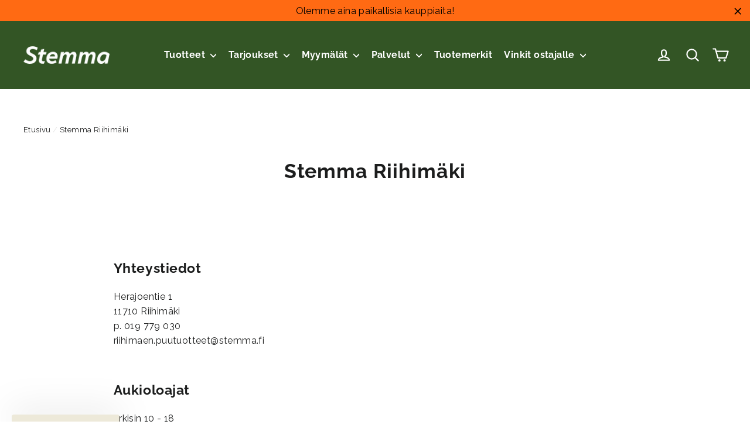

--- FILE ---
content_type: text/html; charset=utf-8
request_url: https://www.stemma.fi/pages/stemma-riihimaki
body_size: 45794
content:
<!doctype html>
<html class="no-js" lang="fi">
<head>
  <meta charset="utf-8">
  <meta http-equiv="X-UA-Compatible" content="IE=edge,chrome=1">
  <meta name="viewport" content="width=device-width,initial-scale=1">
  <meta name="google-site-verification" content="R9ST-U1JjWn2DK4VQUOrTXvPvT39x7XBiAMEmws_iyY" />
  <meta name="theme-color" content="#335525">

  

  <link rel="canonical" href="https://www.stemma.fi/pages/stemma-riihimaki" />

  <meta name="format-detection" content="telephone=no"><link rel="shortcut icon" href="//www.stemma.fi/cdn/shop/files/stemma-favicon_32x32.png?v=1613736668" type="image/png" />
  <title>Stemma Riihimäki
&ndash; Stemma.fi
</title><meta name="description" content="Suomalaisten kotien kalustaminen on meille luottamustoimi, johon suhtaudumme rehellisyydellä, ammattitaidolla ja täydellä sydämellä. Reilu ja rehti palvelu on meille Riihimäen Stemmassa sydämen asia. Tervetuloa käymään ja tekemään elämästäsi helpompaa!"><meta property="og:site_name" content="Stemma.fi">
  <meta property="og:url" content="https://www.stemma.fi/pages/stemma-riihimaki">
  <meta property="og:title" content="Stemma Riihimäki">
  <meta property="og:type" content="website">
  <meta property="og:description" content="Suomalaisten kotien kalustaminen on meille luottamustoimi, johon suhtaudumme rehellisyydellä, ammattitaidolla ja täydellä sydämellä. Reilu ja rehti palvelu on meille Riihimäen Stemmassa sydämen asia. Tervetuloa käymään ja tekemään elämästäsi helpompaa!">
  
  <meta name="twitter:site" content="@">
  <meta name="twitter:card" content="summary_large_image">
  <meta name="twitter:title" content="Stemma Riihimäki">
  <meta name="twitter:description" content="Suomalaisten kotien kalustaminen on meille luottamustoimi, johon suhtaudumme rehellisyydellä, ammattitaidolla ja täydellä sydämellä. Reilu ja rehti palvelu on meille Riihimäen Stemmassa sydämen asia. Tervetuloa käymään ja tekemään elämästäsi helpompaa!">


  <style data-shopify>
  @font-face {
  font-family: Raleway;
  font-weight: 700;
  font-style: normal;
  src: url("//www.stemma.fi/cdn/fonts/raleway/raleway_n7.740cf9e1e4566800071db82eeca3cca45f43ba63.woff2") format("woff2"),
       url("//www.stemma.fi/cdn/fonts/raleway/raleway_n7.84943791ecde186400af8db54cf3b5b5e5049a8f.woff") format("woff");
}

  @font-face {
  font-family: Raleway;
  font-weight: 500;
  font-style: normal;
  src: url("//www.stemma.fi/cdn/fonts/raleway/raleway_n5.0f898fcb9d16ae9a622ce7e706bb26c4a01b5028.woff2") format("woff2"),
       url("//www.stemma.fi/cdn/fonts/raleway/raleway_n5.c754eb57a4de1b66b11f20a04a7e3f1462e000f4.woff") format("woff");
}


  @font-face {
  font-family: Raleway;
  font-weight: 700;
  font-style: normal;
  src: url("//www.stemma.fi/cdn/fonts/raleway/raleway_n7.740cf9e1e4566800071db82eeca3cca45f43ba63.woff2") format("woff2"),
       url("//www.stemma.fi/cdn/fonts/raleway/raleway_n7.84943791ecde186400af8db54cf3b5b5e5049a8f.woff") format("woff");
}

  @font-face {
  font-family: Raleway;
  font-weight: 500;
  font-style: italic;
  src: url("//www.stemma.fi/cdn/fonts/raleway/raleway_i5.7c1179a63f760a1745604b586a712edb951beff6.woff2") format("woff2"),
       url("//www.stemma.fi/cdn/fonts/raleway/raleway_i5.0c656ad447ea049e85281d48394058c7bfca3cd7.woff") format("woff");
}

  @font-face {
  font-family: Raleway;
  font-weight: 700;
  font-style: italic;
  src: url("//www.stemma.fi/cdn/fonts/raleway/raleway_i7.6d68e3c55f3382a6b4f1173686f538d89ce56dbc.woff2") format("woff2"),
       url("//www.stemma.fi/cdn/fonts/raleway/raleway_i7.ed82a5a5951418ec5b6b0a5010cb65216574b2bd.woff") format("woff");
}

</style>

  <link href="//www.stemma.fi/cdn/shop/t/205/assets/theme.scss.css?v=177194989797887525551765537533" rel="stylesheet" type="text/css" media="all" />

  <script>
    document.documentElement.className = document.documentElement.className.replace('no-js', 'js');

    window.theme = window.theme || {};
    theme.strings = {
      addToCart: "Lisää ostoskoriin",
      soldOut: "Loppuunmyyty",
      stockLabel: "[count] varastossa",
      stockCount: "Verkkokaupassa [stock] kpl",
      willNotShipUntil: "Toimitetaan vasta [date]",
      willBeInStockAfter: "Takaisin varastossa [date]",
      waitingForStock: "Odotetaan varastosaldoa",
      cartSavings: "Säästät [savings]",
      cartEmpty: "Ostoskorisi on tyhjä.",
      cartTermsConfirmation: "Käyttö- ja sopimusehdot tulee hyväksyä ennen Kassalle siirtymistä."
    };
    theme.settings = {
      dynamicVariantsEnable: true,
      dynamicVariantType: "button",
      cartType: "drawer",
      moneyFormat: "{{amount_no_decimals}}€",
      predictiveSearch: false,
      predictiveSearchType: "product,article,page",
      inventoryThreshold: 10,
      quickView: false,
      themeName: 'Motion',
      themeVersion: "4.7.0"
    };
  </script>


  <script id="CookieConsent" src="https://policy.app.cookieinformation.com/uc.js" data-culture="FI" type="text/javascript"></script>

<!-- Google Tag Manager -->
<script>(function(w,d,s,l,i){w[l]=w[l]||[];w[l].push({'gtm.start':
new Date().getTime(),event:'gtm.js'});var f=d.getElementsByTagName(s)[0],
j=d.createElement(s),dl=l!='dataLayer'?'&l='+l:'';j.async=true;j.src=
'https://www.googletagmanager.com/gtm.js?id='+i+dl;f.parentNode.insertBefore(j,f);
})(window,document,'script','dataLayer','GTM-MLBCVJJ');</script>
<!-- End Google Tag Manager -->


  <script>window.performance && window.performance.mark && window.performance.mark('shopify.content_for_header.start');</script><meta id="shopify-digital-wallet" name="shopify-digital-wallet" content="/30058643500/digital_wallets/dialog">
<script async="async" src="/checkouts/internal/preloads.js?locale=fi-FI"></script>
<script id="shopify-features" type="application/json">{"accessToken":"21c1b963b262e05b1f10741b8ac0705c","betas":["rich-media-storefront-analytics"],"domain":"www.stemma.fi","predictiveSearch":true,"shopId":30058643500,"locale":"fi"}</script>
<script>var Shopify = Shopify || {};
Shopify.shop = "b2c-stemma.myshopify.com";
Shopify.locale = "fi";
Shopify.currency = {"active":"EUR","rate":"1.0"};
Shopify.country = "FI";
Shopify.theme = {"name":"ALE 23.12.-2.2.","id":181270118779,"schema_name":"Motion","schema_version":"4.7.0","theme_store_id":847,"role":"main"};
Shopify.theme.handle = "null";
Shopify.theme.style = {"id":null,"handle":null};
Shopify.cdnHost = "www.stemma.fi/cdn";
Shopify.routes = Shopify.routes || {};
Shopify.routes.root = "/";</script>
<script type="module">!function(o){(o.Shopify=o.Shopify||{}).modules=!0}(window);</script>
<script>!function(o){function n(){var o=[];function n(){o.push(Array.prototype.slice.apply(arguments))}return n.q=o,n}var t=o.Shopify=o.Shopify||{};t.loadFeatures=n(),t.autoloadFeatures=n()}(window);</script>
<script id="shop-js-analytics" type="application/json">{"pageType":"page"}</script>
<script defer="defer" async type="module" src="//www.stemma.fi/cdn/shopifycloud/shop-js/modules/v2/client.init-shop-cart-sync_DwyBwjTJ.fi.esm.js"></script>
<script defer="defer" async type="module" src="//www.stemma.fi/cdn/shopifycloud/shop-js/modules/v2/chunk.common_C0LwOPeY.esm.js"></script>
<script defer="defer" async type="module" src="//www.stemma.fi/cdn/shopifycloud/shop-js/modules/v2/chunk.modal_YP_6Mq72.esm.js"></script>
<script type="module">
  await import("//www.stemma.fi/cdn/shopifycloud/shop-js/modules/v2/client.init-shop-cart-sync_DwyBwjTJ.fi.esm.js");
await import("//www.stemma.fi/cdn/shopifycloud/shop-js/modules/v2/chunk.common_C0LwOPeY.esm.js");
await import("//www.stemma.fi/cdn/shopifycloud/shop-js/modules/v2/chunk.modal_YP_6Mq72.esm.js");

  window.Shopify.SignInWithShop?.initShopCartSync?.({"fedCMEnabled":true,"windoidEnabled":true});

</script>
<script>(function() {
  var isLoaded = false;
  function asyncLoad() {
    if (isLoaded) return;
    isLoaded = true;
    var urls = ["https:\/\/d10lpsik1i8c69.cloudfront.net\/w.js?shop=b2c-stemma.myshopify.com","https:\/\/cdn.obviyo.net\/dynamic\/loader\/prod\/FlkJtPRX?shop=b2c-stemma.myshopify.com","https:\/\/cdn.hextom.com\/js\/freeshippingbar.js?shop=b2c-stemma.myshopify.com"];
    for (var i = 0; i < urls.length; i++) {
      var s = document.createElement('script');
      s.type = 'text/javascript';
      s.async = true;
      s.src = urls[i];
      var x = document.getElementsByTagName('script')[0];
      x.parentNode.insertBefore(s, x);
    }
  };
  if(window.attachEvent) {
    window.attachEvent('onload', asyncLoad);
  } else {
    window.addEventListener('load', asyncLoad, false);
  }
})();</script>
<script id="__st">var __st={"a":30058643500,"offset":7200,"reqid":"d08f24e2-a77e-48ae-b40c-ce8bee204271-1769641512","pageurl":"www.stemma.fi\/pages\/stemma-riihimaki","s":"pages-58249347116","u":"46234886d2be","p":"page","rtyp":"page","rid":58249347116};</script>
<script>window.ShopifyPaypalV4VisibilityTracking = true;</script>
<script id="captcha-bootstrap">!function(){'use strict';const t='contact',e='account',n='new_comment',o=[[t,t],['blogs',n],['comments',n],[t,'customer']],c=[[e,'customer_login'],[e,'guest_login'],[e,'recover_customer_password'],[e,'create_customer']],r=t=>t.map((([t,e])=>`form[action*='/${t}']:not([data-nocaptcha='true']) input[name='form_type'][value='${e}']`)).join(','),a=t=>()=>t?[...document.querySelectorAll(t)].map((t=>t.form)):[];function s(){const t=[...o],e=r(t);return a(e)}const i='password',u='form_key',d=['recaptcha-v3-token','g-recaptcha-response','h-captcha-response',i],f=()=>{try{return window.sessionStorage}catch{return}},m='__shopify_v',_=t=>t.elements[u];function p(t,e,n=!1){try{const o=window.sessionStorage,c=JSON.parse(o.getItem(e)),{data:r}=function(t){const{data:e,action:n}=t;return t[m]||n?{data:e,action:n}:{data:t,action:n}}(c);for(const[e,n]of Object.entries(r))t.elements[e]&&(t.elements[e].value=n);n&&o.removeItem(e)}catch(o){console.error('form repopulation failed',{error:o})}}const l='form_type',E='cptcha';function T(t){t.dataset[E]=!0}const w=window,h=w.document,L='Shopify',v='ce_forms',y='captcha';let A=!1;((t,e)=>{const n=(g='f06e6c50-85a8-45c8-87d0-21a2b65856fe',I='https://cdn.shopify.com/shopifycloud/storefront-forms-hcaptcha/ce_storefront_forms_captcha_hcaptcha.v1.5.2.iife.js',D={infoText:'hCaptchan suojaama',privacyText:'Tietosuoja',termsText:'Ehdot'},(t,e,n)=>{const o=w[L][v],c=o.bindForm;if(c)return c(t,g,e,D).then(n);var r;o.q.push([[t,g,e,D],n]),r=I,A||(h.body.append(Object.assign(h.createElement('script'),{id:'captcha-provider',async:!0,src:r})),A=!0)});var g,I,D;w[L]=w[L]||{},w[L][v]=w[L][v]||{},w[L][v].q=[],w[L][y]=w[L][y]||{},w[L][y].protect=function(t,e){n(t,void 0,e),T(t)},Object.freeze(w[L][y]),function(t,e,n,w,h,L){const[v,y,A,g]=function(t,e,n){const i=e?o:[],u=t?c:[],d=[...i,...u],f=r(d),m=r(i),_=r(d.filter((([t,e])=>n.includes(e))));return[a(f),a(m),a(_),s()]}(w,h,L),I=t=>{const e=t.target;return e instanceof HTMLFormElement?e:e&&e.form},D=t=>v().includes(t);t.addEventListener('submit',(t=>{const e=I(t);if(!e)return;const n=D(e)&&!e.dataset.hcaptchaBound&&!e.dataset.recaptchaBound,o=_(e),c=g().includes(e)&&(!o||!o.value);(n||c)&&t.preventDefault(),c&&!n&&(function(t){try{if(!f())return;!function(t){const e=f();if(!e)return;const n=_(t);if(!n)return;const o=n.value;o&&e.removeItem(o)}(t);const e=Array.from(Array(32),(()=>Math.random().toString(36)[2])).join('');!function(t,e){_(t)||t.append(Object.assign(document.createElement('input'),{type:'hidden',name:u})),t.elements[u].value=e}(t,e),function(t,e){const n=f();if(!n)return;const o=[...t.querySelectorAll(`input[type='${i}']`)].map((({name:t})=>t)),c=[...d,...o],r={};for(const[a,s]of new FormData(t).entries())c.includes(a)||(r[a]=s);n.setItem(e,JSON.stringify({[m]:1,action:t.action,data:r}))}(t,e)}catch(e){console.error('failed to persist form',e)}}(e),e.submit())}));const S=(t,e)=>{t&&!t.dataset[E]&&(n(t,e.some((e=>e===t))),T(t))};for(const o of['focusin','change'])t.addEventListener(o,(t=>{const e=I(t);D(e)&&S(e,y())}));const B=e.get('form_key'),M=e.get(l),P=B&&M;t.addEventListener('DOMContentLoaded',(()=>{const t=y();if(P)for(const e of t)e.elements[l].value===M&&p(e,B);[...new Set([...A(),...v().filter((t=>'true'===t.dataset.shopifyCaptcha))])].forEach((e=>S(e,t)))}))}(h,new URLSearchParams(w.location.search),n,t,e,['guest_login'])})(!0,!0)}();</script>
<script integrity="sha256-4kQ18oKyAcykRKYeNunJcIwy7WH5gtpwJnB7kiuLZ1E=" data-source-attribution="shopify.loadfeatures" defer="defer" src="//www.stemma.fi/cdn/shopifycloud/storefront/assets/storefront/load_feature-a0a9edcb.js" crossorigin="anonymous"></script>
<script data-source-attribution="shopify.dynamic_checkout.dynamic.init">var Shopify=Shopify||{};Shopify.PaymentButton=Shopify.PaymentButton||{isStorefrontPortableWallets:!0,init:function(){window.Shopify.PaymentButton.init=function(){};var t=document.createElement("script");t.src="https://www.stemma.fi/cdn/shopifycloud/portable-wallets/latest/portable-wallets.fi.js",t.type="module",document.head.appendChild(t)}};
</script>
<script data-source-attribution="shopify.dynamic_checkout.buyer_consent">
  function portableWalletsHideBuyerConsent(e){var t=document.getElementById("shopify-buyer-consent"),n=document.getElementById("shopify-subscription-policy-button");t&&n&&(t.classList.add("hidden"),t.setAttribute("aria-hidden","true"),n.removeEventListener("click",e))}function portableWalletsShowBuyerConsent(e){var t=document.getElementById("shopify-buyer-consent"),n=document.getElementById("shopify-subscription-policy-button");t&&n&&(t.classList.remove("hidden"),t.removeAttribute("aria-hidden"),n.addEventListener("click",e))}window.Shopify?.PaymentButton&&(window.Shopify.PaymentButton.hideBuyerConsent=portableWalletsHideBuyerConsent,window.Shopify.PaymentButton.showBuyerConsent=portableWalletsShowBuyerConsent);
</script>
<script data-source-attribution="shopify.dynamic_checkout.cart.bootstrap">document.addEventListener("DOMContentLoaded",(function(){function t(){return document.querySelector("shopify-accelerated-checkout-cart, shopify-accelerated-checkout")}if(t())Shopify.PaymentButton.init();else{new MutationObserver((function(e,n){t()&&(Shopify.PaymentButton.init(),n.disconnect())})).observe(document.body,{childList:!0,subtree:!0})}}));
</script>

<script>window.performance && window.performance.mark && window.performance.mark('shopify.content_for_header.end');</script>

  <script src="//www.stemma.fi/cdn/shop/t/205/assets/vendor-scripts-v9.js?v=37344434934396848251765537504" defer="defer"></script><script src="//www.stemma.fi/cdn/shop/t/205/assets/theme.js?v=8197109424029059671765537532" defer="defer"></script><script>
    
    
    
    
    var gsf_conversion_data = {page_type : '', event : '',};
    
</script>
<!-- BEGIN app block: shopify://apps/obviyo-recommend-personalize/blocks/app-embed/585f633e-feea-4ad6-89c9-28b1d0de38a1 -->
<!-- BEGIN app snippet: hic-tag --><script>
  (function() {
    var __hic = window.__hic = {};
    __hic.version = '1.0.0';
    __hic.data = {};
    __hic.data.platform = 'shopify';
    __hic.data.embedded = true;
    __hic.data.siteId ="FlkJtPRX";
    __hic.data.cu = "EUR";
    __hic.data.moneyFormat = "{{amount_no_decimals}}€";
    __hic.data.loc = "fi";
    __hic.data.page = {};
    __hic.data.page.bc = [];

    

    
    
__hic.data.page.bc.push("Stemma Riihimäki");__hic.data.cart = {
        tt: 0.0,
        qt: 0,
        cu: "EUR",
        li: []
      };})();
</script>
<script
  id="obv_loader"
  src="https://cdn.obviyo.net/dynamic/loader/prod/FlkJtPRX?v=1"
  async
  type="text/javascript"
></script>
<!-- END app snippet -->
<!-- END app block --><!-- BEGIN app block: shopify://apps/klaviyo-email-marketing-sms/blocks/klaviyo-onsite-embed/2632fe16-c075-4321-a88b-50b567f42507 -->












  <script async src="https://static.klaviyo.com/onsite/js/UG28fp/klaviyo.js?company_id=UG28fp"></script>
  <script>!function(){if(!window.klaviyo){window._klOnsite=window._klOnsite||[];try{window.klaviyo=new Proxy({},{get:function(n,i){return"push"===i?function(){var n;(n=window._klOnsite).push.apply(n,arguments)}:function(){for(var n=arguments.length,o=new Array(n),w=0;w<n;w++)o[w]=arguments[w];var t="function"==typeof o[o.length-1]?o.pop():void 0,e=new Promise((function(n){window._klOnsite.push([i].concat(o,[function(i){t&&t(i),n(i)}]))}));return e}}})}catch(n){window.klaviyo=window.klaviyo||[],window.klaviyo.push=function(){var n;(n=window._klOnsite).push.apply(n,arguments)}}}}();</script>

  




  <script>
    window.klaviyoReviewsProductDesignMode = false
  </script>







<!-- END app block --><meta property="og:image" content="https://cdn.shopify.com/s/files/1/0300/5864/3500/files/stemma-logo-vihrea-cmyk.png?height=628&pad_color=fff&v=1613735092&width=1200" />
<meta property="og:image:secure_url" content="https://cdn.shopify.com/s/files/1/0300/5864/3500/files/stemma-logo-vihrea-cmyk.png?height=628&pad_color=fff&v=1613735092&width=1200" />
<meta property="og:image:width" content="1200" />
<meta property="og:image:height" content="628" />
<link href="https://monorail-edge.shopifysvc.com" rel="dns-prefetch">
<script>(function(){if ("sendBeacon" in navigator && "performance" in window) {try {var session_token_from_headers = performance.getEntriesByType('navigation')[0].serverTiming.find(x => x.name == '_s').description;} catch {var session_token_from_headers = undefined;}var session_cookie_matches = document.cookie.match(/_shopify_s=([^;]*)/);var session_token_from_cookie = session_cookie_matches && session_cookie_matches.length === 2 ? session_cookie_matches[1] : "";var session_token = session_token_from_headers || session_token_from_cookie || "";function handle_abandonment_event(e) {var entries = performance.getEntries().filter(function(entry) {return /monorail-edge.shopifysvc.com/.test(entry.name);});if (!window.abandonment_tracked && entries.length === 0) {window.abandonment_tracked = true;var currentMs = Date.now();var navigation_start = performance.timing.navigationStart;var payload = {shop_id: 30058643500,url: window.location.href,navigation_start,duration: currentMs - navigation_start,session_token,page_type: "page"};window.navigator.sendBeacon("https://monorail-edge.shopifysvc.com/v1/produce", JSON.stringify({schema_id: "online_store_buyer_site_abandonment/1.1",payload: payload,metadata: {event_created_at_ms: currentMs,event_sent_at_ms: currentMs}}));}}window.addEventListener('pagehide', handle_abandonment_event);}}());</script>
<script id="web-pixels-manager-setup">(function e(e,d,r,n,o){if(void 0===o&&(o={}),!Boolean(null===(a=null===(i=window.Shopify)||void 0===i?void 0:i.analytics)||void 0===a?void 0:a.replayQueue)){var i,a;window.Shopify=window.Shopify||{};var t=window.Shopify;t.analytics=t.analytics||{};var s=t.analytics;s.replayQueue=[],s.publish=function(e,d,r){return s.replayQueue.push([e,d,r]),!0};try{self.performance.mark("wpm:start")}catch(e){}var l=function(){var e={modern:/Edge?\/(1{2}[4-9]|1[2-9]\d|[2-9]\d{2}|\d{4,})\.\d+(\.\d+|)|Firefox\/(1{2}[4-9]|1[2-9]\d|[2-9]\d{2}|\d{4,})\.\d+(\.\d+|)|Chrom(ium|e)\/(9{2}|\d{3,})\.\d+(\.\d+|)|(Maci|X1{2}).+ Version\/(15\.\d+|(1[6-9]|[2-9]\d|\d{3,})\.\d+)([,.]\d+|)( \(\w+\)|)( Mobile\/\w+|) Safari\/|Chrome.+OPR\/(9{2}|\d{3,})\.\d+\.\d+|(CPU[ +]OS|iPhone[ +]OS|CPU[ +]iPhone|CPU IPhone OS|CPU iPad OS)[ +]+(15[._]\d+|(1[6-9]|[2-9]\d|\d{3,})[._]\d+)([._]\d+|)|Android:?[ /-](13[3-9]|1[4-9]\d|[2-9]\d{2}|\d{4,})(\.\d+|)(\.\d+|)|Android.+Firefox\/(13[5-9]|1[4-9]\d|[2-9]\d{2}|\d{4,})\.\d+(\.\d+|)|Android.+Chrom(ium|e)\/(13[3-9]|1[4-9]\d|[2-9]\d{2}|\d{4,})\.\d+(\.\d+|)|SamsungBrowser\/([2-9]\d|\d{3,})\.\d+/,legacy:/Edge?\/(1[6-9]|[2-9]\d|\d{3,})\.\d+(\.\d+|)|Firefox\/(5[4-9]|[6-9]\d|\d{3,})\.\d+(\.\d+|)|Chrom(ium|e)\/(5[1-9]|[6-9]\d|\d{3,})\.\d+(\.\d+|)([\d.]+$|.*Safari\/(?![\d.]+ Edge\/[\d.]+$))|(Maci|X1{2}).+ Version\/(10\.\d+|(1[1-9]|[2-9]\d|\d{3,})\.\d+)([,.]\d+|)( \(\w+\)|)( Mobile\/\w+|) Safari\/|Chrome.+OPR\/(3[89]|[4-9]\d|\d{3,})\.\d+\.\d+|(CPU[ +]OS|iPhone[ +]OS|CPU[ +]iPhone|CPU IPhone OS|CPU iPad OS)[ +]+(10[._]\d+|(1[1-9]|[2-9]\d|\d{3,})[._]\d+)([._]\d+|)|Android:?[ /-](13[3-9]|1[4-9]\d|[2-9]\d{2}|\d{4,})(\.\d+|)(\.\d+|)|Mobile Safari.+OPR\/([89]\d|\d{3,})\.\d+\.\d+|Android.+Firefox\/(13[5-9]|1[4-9]\d|[2-9]\d{2}|\d{4,})\.\d+(\.\d+|)|Android.+Chrom(ium|e)\/(13[3-9]|1[4-9]\d|[2-9]\d{2}|\d{4,})\.\d+(\.\d+|)|Android.+(UC? ?Browser|UCWEB|U3)[ /]?(15\.([5-9]|\d{2,})|(1[6-9]|[2-9]\d|\d{3,})\.\d+)\.\d+|SamsungBrowser\/(5\.\d+|([6-9]|\d{2,})\.\d+)|Android.+MQ{2}Browser\/(14(\.(9|\d{2,})|)|(1[5-9]|[2-9]\d|\d{3,})(\.\d+|))(\.\d+|)|K[Aa][Ii]OS\/(3\.\d+|([4-9]|\d{2,})\.\d+)(\.\d+|)/},d=e.modern,r=e.legacy,n=navigator.userAgent;return n.match(d)?"modern":n.match(r)?"legacy":"unknown"}(),u="modern"===l?"modern":"legacy",c=(null!=n?n:{modern:"",legacy:""})[u],f=function(e){return[e.baseUrl,"/wpm","/b",e.hashVersion,"modern"===e.buildTarget?"m":"l",".js"].join("")}({baseUrl:d,hashVersion:r,buildTarget:u}),m=function(e){var d=e.version,r=e.bundleTarget,n=e.surface,o=e.pageUrl,i=e.monorailEndpoint;return{emit:function(e){var a=e.status,t=e.errorMsg,s=(new Date).getTime(),l=JSON.stringify({metadata:{event_sent_at_ms:s},events:[{schema_id:"web_pixels_manager_load/3.1",payload:{version:d,bundle_target:r,page_url:o,status:a,surface:n,error_msg:t},metadata:{event_created_at_ms:s}}]});if(!i)return console&&console.warn&&console.warn("[Web Pixels Manager] No Monorail endpoint provided, skipping logging."),!1;try{return self.navigator.sendBeacon.bind(self.navigator)(i,l)}catch(e){}var u=new XMLHttpRequest;try{return u.open("POST",i,!0),u.setRequestHeader("Content-Type","text/plain"),u.send(l),!0}catch(e){return console&&console.warn&&console.warn("[Web Pixels Manager] Got an unhandled error while logging to Monorail."),!1}}}}({version:r,bundleTarget:l,surface:e.surface,pageUrl:self.location.href,monorailEndpoint:e.monorailEndpoint});try{o.browserTarget=l,function(e){var d=e.src,r=e.async,n=void 0===r||r,o=e.onload,i=e.onerror,a=e.sri,t=e.scriptDataAttributes,s=void 0===t?{}:t,l=document.createElement("script"),u=document.querySelector("head"),c=document.querySelector("body");if(l.async=n,l.src=d,a&&(l.integrity=a,l.crossOrigin="anonymous"),s)for(var f in s)if(Object.prototype.hasOwnProperty.call(s,f))try{l.dataset[f]=s[f]}catch(e){}if(o&&l.addEventListener("load",o),i&&l.addEventListener("error",i),u)u.appendChild(l);else{if(!c)throw new Error("Did not find a head or body element to append the script");c.appendChild(l)}}({src:f,async:!0,onload:function(){if(!function(){var e,d;return Boolean(null===(d=null===(e=window.Shopify)||void 0===e?void 0:e.analytics)||void 0===d?void 0:d.initialized)}()){var d=window.webPixelsManager.init(e)||void 0;if(d){var r=window.Shopify.analytics;r.replayQueue.forEach((function(e){var r=e[0],n=e[1],o=e[2];d.publishCustomEvent(r,n,o)})),r.replayQueue=[],r.publish=d.publishCustomEvent,r.visitor=d.visitor,r.initialized=!0}}},onerror:function(){return m.emit({status:"failed",errorMsg:"".concat(f," has failed to load")})},sri:function(e){var d=/^sha384-[A-Za-z0-9+/=]+$/;return"string"==typeof e&&d.test(e)}(c)?c:"",scriptDataAttributes:o}),m.emit({status:"loading"})}catch(e){m.emit({status:"failed",errorMsg:(null==e?void 0:e.message)||"Unknown error"})}}})({shopId: 30058643500,storefrontBaseUrl: "https://www.stemma.fi",extensionsBaseUrl: "https://extensions.shopifycdn.com/cdn/shopifycloud/web-pixels-manager",monorailEndpoint: "https://monorail-edge.shopifysvc.com/unstable/produce_batch",surface: "storefront-renderer",enabledBetaFlags: ["2dca8a86"],webPixelsConfigList: [{"id":"2122940795","configuration":"{\"accountID\":\"UG28fp\",\"webPixelConfig\":\"eyJlbmFibGVBZGRlZFRvQ2FydEV2ZW50cyI6IHRydWV9\"}","eventPayloadVersion":"v1","runtimeContext":"STRICT","scriptVersion":"524f6c1ee37bacdca7657a665bdca589","type":"APP","apiClientId":123074,"privacyPurposes":["ANALYTICS","MARKETING"],"dataSharingAdjustments":{"protectedCustomerApprovalScopes":["read_customer_address","read_customer_email","read_customer_name","read_customer_personal_data","read_customer_phone"]}},{"id":"460357971","configuration":"{\"pixel_id\":\"102874576891180\",\"pixel_type\":\"facebook_pixel\",\"metaapp_system_user_token\":\"-\"}","eventPayloadVersion":"v1","runtimeContext":"OPEN","scriptVersion":"ca16bc87fe92b6042fbaa3acc2fbdaa6","type":"APP","apiClientId":2329312,"privacyPurposes":["ANALYTICS","MARKETING","SALE_OF_DATA"],"dataSharingAdjustments":{"protectedCustomerApprovalScopes":["read_customer_address","read_customer_email","read_customer_name","read_customer_personal_data","read_customer_phone"]}},{"id":"225870163","configuration":"{\"siteId\":\"FlkJtPRX\"}","eventPayloadVersion":"v1","runtimeContext":"STRICT","scriptVersion":"c08bfc689a665eb8bfc65ed66c7fc3ad","type":"APP","apiClientId":3830283,"privacyPurposes":["ANALYTICS","MARKETING","SALE_OF_DATA"],"dataSharingAdjustments":{"protectedCustomerApprovalScopes":["read_customer_email","read_customer_personal_data"]}},{"id":"102007123","eventPayloadVersion":"1","runtimeContext":"LAX","scriptVersion":"6","type":"CUSTOM","privacyPurposes":["ANALYTICS","MARKETING","SALE_OF_DATA"],"name":"GTM to Checkout"},{"id":"shopify-app-pixel","configuration":"{}","eventPayloadVersion":"v1","runtimeContext":"STRICT","scriptVersion":"0450","apiClientId":"shopify-pixel","type":"APP","privacyPurposes":["ANALYTICS","MARKETING"]},{"id":"shopify-custom-pixel","eventPayloadVersion":"v1","runtimeContext":"LAX","scriptVersion":"0450","apiClientId":"shopify-pixel","type":"CUSTOM","privacyPurposes":["ANALYTICS","MARKETING"]}],isMerchantRequest: false,initData: {"shop":{"name":"Stemma.fi","paymentSettings":{"currencyCode":"EUR"},"myshopifyDomain":"b2c-stemma.myshopify.com","countryCode":"FI","storefrontUrl":"https:\/\/www.stemma.fi"},"customer":null,"cart":null,"checkout":null,"productVariants":[],"purchasingCompany":null},},"https://www.stemma.fi/cdn","1d2a099fw23dfb22ep557258f5m7a2edbae",{"modern":"","legacy":""},{"shopId":"30058643500","storefrontBaseUrl":"https:\/\/www.stemma.fi","extensionBaseUrl":"https:\/\/extensions.shopifycdn.com\/cdn\/shopifycloud\/web-pixels-manager","surface":"storefront-renderer","enabledBetaFlags":"[\"2dca8a86\"]","isMerchantRequest":"false","hashVersion":"1d2a099fw23dfb22ep557258f5m7a2edbae","publish":"custom","events":"[[\"page_viewed\",{}]]"});</script><script>
  window.ShopifyAnalytics = window.ShopifyAnalytics || {};
  window.ShopifyAnalytics.meta = window.ShopifyAnalytics.meta || {};
  window.ShopifyAnalytics.meta.currency = 'EUR';
  var meta = {"page":{"pageType":"page","resourceType":"page","resourceId":58249347116,"requestId":"d08f24e2-a77e-48ae-b40c-ce8bee204271-1769641512"}};
  for (var attr in meta) {
    window.ShopifyAnalytics.meta[attr] = meta[attr];
  }
</script>
<script class="analytics">
  (function () {
    var customDocumentWrite = function(content) {
      var jquery = null;

      if (window.jQuery) {
        jquery = window.jQuery;
      } else if (window.Checkout && window.Checkout.$) {
        jquery = window.Checkout.$;
      }

      if (jquery) {
        jquery('body').append(content);
      }
    };

    var hasLoggedConversion = function(token) {
      if (token) {
        return document.cookie.indexOf('loggedConversion=' + token) !== -1;
      }
      return false;
    }

    var setCookieIfConversion = function(token) {
      if (token) {
        var twoMonthsFromNow = new Date(Date.now());
        twoMonthsFromNow.setMonth(twoMonthsFromNow.getMonth() + 2);

        document.cookie = 'loggedConversion=' + token + '; expires=' + twoMonthsFromNow;
      }
    }

    var trekkie = window.ShopifyAnalytics.lib = window.trekkie = window.trekkie || [];
    if (trekkie.integrations) {
      return;
    }
    trekkie.methods = [
      'identify',
      'page',
      'ready',
      'track',
      'trackForm',
      'trackLink'
    ];
    trekkie.factory = function(method) {
      return function() {
        var args = Array.prototype.slice.call(arguments);
        args.unshift(method);
        trekkie.push(args);
        return trekkie;
      };
    };
    for (var i = 0; i < trekkie.methods.length; i++) {
      var key = trekkie.methods[i];
      trekkie[key] = trekkie.factory(key);
    }
    trekkie.load = function(config) {
      trekkie.config = config || {};
      trekkie.config.initialDocumentCookie = document.cookie;
      var first = document.getElementsByTagName('script')[0];
      var script = document.createElement('script');
      script.type = 'text/javascript';
      script.onerror = function(e) {
        var scriptFallback = document.createElement('script');
        scriptFallback.type = 'text/javascript';
        scriptFallback.onerror = function(error) {
                var Monorail = {
      produce: function produce(monorailDomain, schemaId, payload) {
        var currentMs = new Date().getTime();
        var event = {
          schema_id: schemaId,
          payload: payload,
          metadata: {
            event_created_at_ms: currentMs,
            event_sent_at_ms: currentMs
          }
        };
        return Monorail.sendRequest("https://" + monorailDomain + "/v1/produce", JSON.stringify(event));
      },
      sendRequest: function sendRequest(endpointUrl, payload) {
        // Try the sendBeacon API
        if (window && window.navigator && typeof window.navigator.sendBeacon === 'function' && typeof window.Blob === 'function' && !Monorail.isIos12()) {
          var blobData = new window.Blob([payload], {
            type: 'text/plain'
          });

          if (window.navigator.sendBeacon(endpointUrl, blobData)) {
            return true;
          } // sendBeacon was not successful

        } // XHR beacon

        var xhr = new XMLHttpRequest();

        try {
          xhr.open('POST', endpointUrl);
          xhr.setRequestHeader('Content-Type', 'text/plain');
          xhr.send(payload);
        } catch (e) {
          console.log(e);
        }

        return false;
      },
      isIos12: function isIos12() {
        return window.navigator.userAgent.lastIndexOf('iPhone; CPU iPhone OS 12_') !== -1 || window.navigator.userAgent.lastIndexOf('iPad; CPU OS 12_') !== -1;
      }
    };
    Monorail.produce('monorail-edge.shopifysvc.com',
      'trekkie_storefront_load_errors/1.1',
      {shop_id: 30058643500,
      theme_id: 181270118779,
      app_name: "storefront",
      context_url: window.location.href,
      source_url: "//www.stemma.fi/cdn/s/trekkie.storefront.a804e9514e4efded663580eddd6991fcc12b5451.min.js"});

        };
        scriptFallback.async = true;
        scriptFallback.src = '//www.stemma.fi/cdn/s/trekkie.storefront.a804e9514e4efded663580eddd6991fcc12b5451.min.js';
        first.parentNode.insertBefore(scriptFallback, first);
      };
      script.async = true;
      script.src = '//www.stemma.fi/cdn/s/trekkie.storefront.a804e9514e4efded663580eddd6991fcc12b5451.min.js';
      first.parentNode.insertBefore(script, first);
    };
    trekkie.load(
      {"Trekkie":{"appName":"storefront","development":false,"defaultAttributes":{"shopId":30058643500,"isMerchantRequest":null,"themeId":181270118779,"themeCityHash":"13672992475737082286","contentLanguage":"fi","currency":"EUR"},"isServerSideCookieWritingEnabled":true,"monorailRegion":"shop_domain","enabledBetaFlags":["65f19447","b5387b81"]},"Session Attribution":{},"S2S":{"facebookCapiEnabled":true,"source":"trekkie-storefront-renderer","apiClientId":580111}}
    );

    var loaded = false;
    trekkie.ready(function() {
      if (loaded) return;
      loaded = true;

      window.ShopifyAnalytics.lib = window.trekkie;

      var originalDocumentWrite = document.write;
      document.write = customDocumentWrite;
      try { window.ShopifyAnalytics.merchantGoogleAnalytics.call(this); } catch(error) {};
      document.write = originalDocumentWrite;

      window.ShopifyAnalytics.lib.page(null,{"pageType":"page","resourceType":"page","resourceId":58249347116,"requestId":"d08f24e2-a77e-48ae-b40c-ce8bee204271-1769641512","shopifyEmitted":true});

      var match = window.location.pathname.match(/checkouts\/(.+)\/(thank_you|post_purchase)/)
      var token = match? match[1]: undefined;
      if (!hasLoggedConversion(token)) {
        setCookieIfConversion(token);
        
      }
    });


        var eventsListenerScript = document.createElement('script');
        eventsListenerScript.async = true;
        eventsListenerScript.src = "//www.stemma.fi/cdn/shopifycloud/storefront/assets/shop_events_listener-3da45d37.js";
        document.getElementsByTagName('head')[0].appendChild(eventsListenerScript);

})();</script>
<script
  defer
  src="https://www.stemma.fi/cdn/shopifycloud/perf-kit/shopify-perf-kit-3.1.0.min.js"
  data-application="storefront-renderer"
  data-shop-id="30058643500"
  data-render-region="gcp-us-east1"
  data-page-type="page"
  data-theme-instance-id="181270118779"
  data-theme-name="Motion"
  data-theme-version="4.7.0"
  data-monorail-region="shop_domain"
  data-resource-timing-sampling-rate="10"
  data-shs="true"
  data-shs-beacon="true"
  data-shs-export-with-fetch="true"
  data-shs-logs-sample-rate="1"
  data-shs-beacon-endpoint="https://www.stemma.fi/api/collect"
></script>
</head><body class="template-page " data-transitions="false" data-sale-tags=",Rehti_ale_logo,Rehti_tarjous_logo,Rehti_poistohinta_logo,Black_Week_logo,Rehti_hinta_logo">
  
<script
  async src="https://eu-library.klarnaservices.com/lib.js"
  data-client-id="f6879395-f5ce-5033-9245-918b003c8656"
  ></script><svg aria-hidden="true" focusable="false" role="presentation" display="none"><defs/>
	<symbol id="rehti-ale" viewBox="0 0 237.41 237.4">
<g>
	<path fill="#F9E547" d="M118.7,237.4A118.7,118.7,0,1,0,0,118.7,118.7,118.7,0,0,0,118.7,237.4 M52.92,123.38l-3.24,9.09c-4.23,12.42-4.77,13.5,3.87,14.4l1.8.18.27.54H35.82l.27-.54,1.53-.18c5.85-.72,6.57-2,12.42-18l10.08-28.26-1-2.88c4-1.17,5.94-3.87,7.65-7.92H68.4l15.48,45.45c3.32,9.72,4.86,11.34,8.81,11.61l2.52.18.18.54H67.23l.27-.54,2.43-.18c4.5-.27,4.68-2.52,2.79-8.19l-5-15.3Zm14.49-.9L60.66,102h-.09l-7.29,20.52Z M97.9,147.05l3.51-.36c3.15-.36,4-1,4-1.53V93.5c0-.63-.36-.9-4.95-1.35L98,91.88l-.27-.54h28.71l-.27.54-4.86.36c-2.7.18-4.23.81-4.23,1.53v52.47l6.57.54c10.17,0,14.94-5.94,20.79-18.63L145,127h.54l-2.88,20.61h-45Z M147.46,147.05l3.15-.36c3.15-.36,4.41-1,4.41-1.53V93.5c0-.63-.54-.9-5.13-1.35l-2.34-.27-.27-.54h45.9l.9,18.36h-.54l-.36-1c-3.42-12-8.73-16.65-19.62-16.38l-6.93.09v25.83h3.87c7.92-.45,11.43-2.52,13.32-8.37l.54-1.62.63.09-2.34,21.51-.63-.09-.09-1.62c-.54-6.57-3.06-8.28-12.24-8.82l-3.06-.18v27.18l8.82.36c11.52-.18,17.55-7,21.15-16.92l.45-1h.54l-2.52,18.81H147.19Z"/>
	<path fill="#1D1D1B" d="M52.92,123.38l-3.24,9.09c-4.23,12.42-4.77,13.5,3.87,14.4l1.8.18.27.54H35.82l.27-.54,1.53-.18c5.85-.72,6.57-2,12.42-18l10.08-28.26-1-2.88c4-1.17,5.94-3.87,7.65-7.92H68.4l15.48,45.45c3.32,9.72,4.86,11.34,8.81,11.61l2.52.18.18.54H67.23l.27-.54,2.43-.18c4.5-.27,4.68-2.52,2.79-8.19l-5-15.3Zm14.49-.9L60.66,102h-.09l-7.29,20.52Z M97.9,147.05l3.51-.36c3.15-.36,4-1,4-1.53V93.5c0-.63-.36-.9-4.95-1.35L98,91.88l-.27-.54h28.71l-.27.54-4.86.36c-2.7.18-4.23.81-4.23,1.53v52.47l6.57.54c10.17,0,14.94-5.94,20.79-18.63L145,127h.54l-2.88,20.61h-45Z M147.46,147.05l3.15-.36c3.15-.36,4.41-1,4.41-1.53V93.5c0-.63-.54-.9-5.13-1.35l-2.34-.27-.27-.54h45.9l.9,18.36h-.54l-.36-1c-3.42-12-8.73-16.65-19.62-16.38l-6.93.09v25.83h3.87c7.92-.45,11.43-2.52,13.32-8.37l.54-1.62.63.09-2.34,21.51-.63-.09-.09-1.62c-.54-6.57-3.06-8.28-12.24-8.82l-3.06-.18v27.18l8.82.36c11.52-.18,17.55-7,21.15-16.92l.45-1h.54l-2.52,18.81H147.19Z"/>
</g>
</symbol><symbol id="rehti-hinta" viewBox="0 0 237.41 237.4">
<g>
	<path fill="#335525" d="M118.7,237.4A118.7,118.7,0,1,0,0,118.7,118.7,118.7,0,0,0,118.7,237.4"/>
	<path fill="#FFFFFF" d="M66.18,93.74l1.9-.2c1.65-.25,2.3-.55,2.3-.85V64c0-.35-.3-.45-2.8-.75l-1.35-.15-.15-.3H82.73l-.15.3-1.8.2c-1.65.25-2.3.55-2.3.85V77.89h12.2V64c0-.35-.3-.45-2.8-.75l-1.25-.15-.15-.3h16.65l-.15.3-1.9.2c-1.65.25-2.3.55-2.3.85v28.7c0,.35.3.45,2.8.75l1.35.15.15.3H86.43l.15-.3,1.8-.2c1.65-.25,2.3-.55,2.3-.85V78.39H78.48V92.84c0,.35.3.45,2.8.75l1.25.15.15.3H66Z M102.28,103.34a3.25,3.25,0,0,1,3.3-3.25,3.51,3.51,0,0,1,3.6,3.35c1.4-.25,2-1.2,2.95-3.7l2-5.25h-1.2l-8.7-19c-1-2-1.35-2.45-3-2.65l-.65,0-.15-.3h14.15l-.15.3-.85,0c-2.1.2-2.5.65-1.8,2.15l5.1,11.75,2.6-7.1c2-5.4,1.5-6.2-2-6.7l-.7-.15-.15-.3h9.1l-.15.3-.85.15c-2.3.25-2.55.85-4.85,7l-5.2,14-2.15,6.15c-1.55,4.65-3.6,6.7-6.5,6.7A3.53,3.53,0,0,1,102.28,103.34Z M127.53,75.44c-.9-2-1.25-2.45-2.9-2.65l-.65-.05-.15-.3h14.3l-.1.3-.85.05c-2.1.2-2.75.65-2.15,2.15l5,12,2.75-7.1c2.15-5.5,1.35-6.45-1.75-7l-.75-.1-.15-.3h9l-.15.3-.65.15c-2.45.45-2.65,1-5.05,7.1l-5.7,14.55h-1.85Z M161.18,89.79l-.1-.1c-2.45,2.85-4.65,4.85-7.35,4.85a5.07,5.07,0,0,1-5.15-4.7c0-3.8,3.25-6.1,12.7-8.65l.05-1.85c.15-3.55-1.7-6.25-5.05-6.25-1.9,0-2.45.45-2.45,1s1.7,1.9,1.7,3.2a3.15,3.15,0,0,1-3.4,3c-1.7,0-3.2-.9-3.2-2.7,0-3.8,7.3-5.9,11.6-5.9,6.15,0,8.05,2.5,7.9,7.6l-.4,9.1c-.1,2,.85,2.9,1.95,2.9.8,0,1.55-.9,2.1-1.7l.35.15c-1.35,1.65-3.75,4.8-6.65,4.8C163.18,94.59,161.63,92.74,161.18,89.79Zm-10.5-24a3.31,3.31,0,0,1,3.35-3.3,3.24,3.24,0,0,1,3.35,3.3A3.19,3.19,0,0,1,154,69,3.26,3.26,0,0,1,150.68,65.84ZM161,89.19l.35-7.45c-4.3,1.15-5.85,2.8-5.85,5.45,0,2,1,3.45,2.85,3.45A3.66,3.66,0,0,0,161,89.19Zm.2-23.35a3.3,3.3,0,1,1,3.25,3.2A3.17,3.17,0,0,1,161.18,65.84Z M64.4,128.19c0-6.35,5-11.45,12.6-11.45s12.2,5.15,12.2,11.35c0,6.5-5,11.65-12.6,11.65S64.4,134.49,64.4,128.19Zm17.15.25c0-6.5-1.15-9.15-2.4-10.4a3,3,0,0,0-2.25-.8c-3.3,0-5,4.15-5,10.7s1.2,9.25,2.4,10.55a3,3,0,0,0,2.3.8C79.85,139.29,81.55,134.94,81.55,128.44Z M91.5,138.39l-.15-6.3.2.1,1.35,2.05c2,3.4,3.45,5,6.6,5a3.46,3.46,0,0,0,3.8-3.65c0-2.45-2.45-3.45-5.2-4.6-3.75-1.5-6.7-3-6.7-6.9,0-4.5,3.55-7.35,8.7-7.35a16.45,16.45,0,0,1,4.9.85l2.3-.45.25,6.85-.2.1L102.7,118a5.35,5.35,0,0,0-2.7-.8,3.28,3.28,0,0,0-3.5,3.6c0,2.25,2.5,3.25,5.35,4.4,3.15,1.4,6.85,2.8,6.85,7,0,3.75-2.75,7.45-9.35,7.45A23.13,23.13,0,0,1,91.5,138.39Z M113.45,132.34l.25-11.8-4.15-.05,1.8-2.7,4.65-3.2,4.25-3h.25l0,5.9h7.45l-.8,2.9h-6.75l-.15,10.9c-.1,3.85,1,5.2,3.85,5.2a5.32,5.32,0,0,0,4-1.55l.2.2c-2.5,2.6-4.85,4.4-8.2,4.4C115.4,139.54,113.4,137.29,113.45,132.34Z M128.4,128.19c0-6.35,5-11.45,12.6-11.45s12.2,5.15,12.2,11.35c0,6.5-4.95,11.65-12.6,11.65S128.4,134.49,128.4,128.19Zm17.15.25c0-6.5-1.15-9.15-2.4-10.4a3,3,0,0,0-2.25-.8c-3.3,0-5,4.15-5,10.7s1.2,9.25,2.4,10.55a3,3,0,0,0,2.3.8C143.85,139.29,145.55,134.94,145.55,128.44Z M155.5,138.39l-.15-6.3.2.1,1.35,2.05c2,3.4,3.45,5,6.6,5a3.46,3.46,0,0,0,3.8-3.65c0-2.45-2.45-3.45-5.2-4.6-3.75-1.5-6.7-3-6.7-6.9,0-4.5,3.55-7.35,8.7-7.35a16.45,16.45,0,0,1,4.9.85l2.3-.45.25,6.85-.2.1L166.7,118a5.35,5.35,0,0,0-2.7-.8,3.28,3.28,0,0,0-3.5,3.6c0,2.25,2.5,3.25,5.35,4.4,3.15,1.4,6.85,2.8,6.85,7,0,3.75-2.75,7.45-9.35,7.45A23.13,23.13,0,0,1,155.5,138.39Z"/>
	<polygon style="fill: #F9E547" points="74.3 160.17 71.75 164.54 67.01 165.75 70.17 169.65 69.79 174.77 74.3 172.81 78.81 174.77 78.44 169.65 81.6 165.75 76.86 164.54 74.3 160.17"/>
	<polygon style="fill: #F9E547" points="96.5 160.27 93.95 164.64 89.21 165.85 92.37 169.75 91.99 174.87 96.5 172.91 101.01 174.87 100.64 169.75 103.8 165.85 99.06 164.64 96.5 160.27"/>
	<polygon style="fill: #F9E547" points="118.7 160.27 116.15 164.64 111.41 165.85 114.57 169.75 114.19 174.87 118.7 172.91 123.21 174.87 122.84 169.75 126 165.85 121.26 164.64 118.7 160.27"/>
	<polygon style="fill: #F9E547" points="140.9 160.27 138.35 164.64 133.6 165.85 136.77 169.75 136.39 174.87 140.9 172.91 145.41 174.87 145.03 169.75 148.2 165.85 143.46 164.64 140.9 160.27"/>
	<polygon style="fill: #F9E547" points="163.1 160.27 160.55 164.64 155.8 165.85 158.97 169.75 158.59 174.87 163.1 172.91 167.61 174.87 167.24 169.75 170.4 165.85 165.66 164.64 163.1 160.27"/>
</g>
</symbol><symbol id="rehti-poistohinta" viewBox="0 0 237.41 237.4">
<g>
	<path fill="#1D1D1B" d="M118.7,237.4A118.7,118.7,0,1,0,0,118.7,118.7,118.7,0,0,0,118.7,237.4"/>
	<path fill="#F9E547" d="M44.8,110.15l1.9-.2c1.75-.25,2.3-.55,2.3-.85V80.4c0-.35-.3-.45-2.8-.75l-1.35-.15-.15-.3H59.35c9.76,0,14.71,2.15,14.71,7.6s-5.56,8.55-15,8.55a7.55,7.55,0,0,1-2-.2v14.1c0,.35.2.5,2.7.75l1.85.15.15.3H44.65Zm20.61-22.7c0-5.1-2.31-7.55-6.51-7.75l-1.75.15V94.6c.45,0,1,.25,1.65.25C62.55,94.85,65.41,91.85,65.41,87.45Z M74.2,99.6c0-6.35,5-11.45,12.6-11.45S99,93.3,99,99.5c0,6.5-5,11.65-12.6,11.65S74.2,105.9,74.2,99.6Zm17.15.25c0-6.5-1.15-9.15-2.4-10.4a3,3,0,0,0-2.25-.8c-3.3,0-5,4.15-5,10.7s1.2,9.25,2.4,10.55a3,3,0,0,0,2.3.8C89.65,110.7,91.35,106.35,91.35,99.85Z M101.05,110.15l.6-.05c1.55-.1,2.1-.2,2.1-.8V95.5c0-3.1-.35-3.5-2-4l-1.15-.25,0-.2,10.25-2.85V109.4c0,.4.3.45,2.6.7l.4.05.15.3H100.9Zm1.8-28.65a4.25,4.25,0,1,1,4.25,4.1A4.09,4.09,0,0,1,102.85,81.5Z M116,109.8l-.15-6.3.2.1,1.35,2.05c2,3.4,3.45,5,6.6,5a3.46,3.46,0,0,0,3.8-3.65c0-2.45-2.45-3.45-5.2-4.6-3.75-1.5-6.7-3-6.7-6.9,0-4.5,3.55-7.35,8.7-7.35a16.45,16.45,0,0,1,4.9.85l2.3-.45.25,6.85-.2.1-4.65-6.1a5.35,5.35,0,0,0-2.7-.8,3.28,3.28,0,0,0-3.5,3.6c0,2.25,2.5,3.25,5.35,4.4,3.15,1.4,6.85,2.8,6.85,7,0,3.75-2.75,7.45-9.35,7.45A23.13,23.13,0,0,1,116,109.8Z M138,103.75,138.2,92l-4.15,0,1.8-2.7L140.5,86l4.25-3H145L145,88.9h7.45l-.8,2.9h-6.75l-.15,10.9c-.1,3.85,1.05,5.2,3.85,5.2a5.32,5.32,0,0,0,4-1.55l.2.2c-2.5,2.6-4.85,4.4-8.2,4.4C139.9,111,137.9,108.7,138,103.75Z M152.9,99.6c0-6.35,5-11.45,12.6-11.45s12.2,5.15,12.2,11.35c0,6.5-4.95,11.65-12.6,11.65S152.9,105.9,152.9,99.6Zm17.15.25c0-6.5-1.15-9.15-2.4-10.4a3,3,0,0,0-2.25-.8c-3.3,0-5,4.15-5,10.7s1.2,9.25,2.4,10.55a3,3,0,0,0,2.3.8C168.35,110.7,170.05,106.35,170.05,99.85Z M180.7,97.75h12.05l-.15,2h-12Z M62.9,155.15l.55-.05c1.6-.1,2.15-.2,2.15-.8V128.75c0-3-.25-3.4-2-3.85l-1.15-.3,0-.2,10.3-2.5v15.85c2.35-2.05,5.5-4.6,8.7-4.6a5.32,5.32,0,0,1,4,1.75c1.15,1.2,1.61,3.6,1.61,6v13.45c0,.3.2.45,2.59.75l.45.05.16.3H77.45l.15-.3.9-.05c1.75-.1,1.6-.4,1.6-.8V141.5c0-3.15-1.55-4.15-3.8-4.15a6.68,6.68,0,0,0-3.6,1.05v16c0,.4.2.55,2,.7l.7.05.15.3H62.75Z M91.4,155.15l.6-.05c1.55-.1,2.1-.2,2.1-.8V140.5c0-3.1-.35-3.5-2-3.95l-1.15-.25,0-.2,10.25-2.85V154.4c0,.4.3.45,2.6.7l.4.05.15.3H91.25Zm1.8-28.65a4.25,4.25,0,1,1,4.25,4.1A4.09,4.09,0,0,1,93.2,126.5Z M106.1,155.15l.6-.05c1.55-.1,2.1-.2,2.1-.8V140.5c0-3.1-.35-3.5-2-3.95l-1.15-.25.05-.2,10.4-2.85-.15,4.5h0c2.35-2.05,5.55-4.6,8.8-4.6a5.4,5.4,0,0,1,4,1.75c1.15,1.2,1.6,3.6,1.6,6v13.45c0,.3.25.45,2.6.75l.45.05.15.3h-13l.15-.3.9-.05c1.75-.1,1.65-.4,1.65-.8V141.6c0-3.25-1.65-4.25-3.85-4.25a6.36,6.36,0,0,0-3.55,1.05v16c0,.4.2.55,1.95.7l.75.05.1.3H106Z M137.5,148.75l.25-11.8-4.15,0,1.8-2.7,4.65-3.2,4.25-3h.25l-.05,5.9H152l-.8,2.9H144.4l-.15,10.9c-.1,3.85,1.05,5.2,3.85,5.2a5.32,5.32,0,0,0,4-1.55l.2.2c-2.5,2.6-4.85,4.4-8.2,4.4C139.45,156,137.45,153.7,137.5,148.75Z M164.8,151.2l-.1-.1c-2.45,2.85-4.65,4.85-7.35,4.85a5.07,5.07,0,0,1-5.15-4.7c0-3.8,3.25-6.1,12.7-8.65l0-1.85c.15-3.55-1.7-6.25-5-6.25-1.9,0-2.45.45-2.45,1.05,0,.45,1.7,1.9,1.7,3.2a3.15,3.15,0,0,1-3.4,3c-1.7,0-3.2-.9-3.2-2.7,0-3.8,7.3-5.9,11.6-5.9,6.15,0,8,2.5,7.9,7.6l-.39,9.1c-.11,2,.84,2.9,2,2.9.8,0,1.55-.9,2.09-1.7l.36.15c-1.36,1.65-3.75,4.8-6.65,4.8C166.8,156,165.25,154.15,164.8,151.2Zm-.2-.6.35-7.45c-4.3,1.15-5.85,2.8-5.85,5.45,0,2,1,3.45,2.85,3.45A3.66,3.66,0,0,0,164.6,150.6Z"/>
</g>
</symbol><symbol id="rehti-tarjous" viewBox="0 0 237.41 237.4">
<g>
	<path fill="#FF6A13" d="M118.7,237.4A118.7,118.7,0,1,0,0,118.7,118.7,118.7,0,0,0,118.7,237.4 M118.7,237.4A118.7,118.7,0,1,0,0,118.7,118.7,118.7,0,0,0,118.7,237.4"/>
	<path fill="#FFFFFF" d="M40.24,131.34l2.16-.22c1.78-.16,2.49-.59,2.49-.91V98.4H43.64c-5.45.38-9.23,6.1-10.63,9.07l-.38.81h-.38l1.19-10.37H65.35L66,108.17h-.32l-.38-.81c-1.24-2.64-5.24-9-10.32-9H53.69v32c0,.38.32.48,3,.81l1.57.16.16.32H40.08Z M75.94,127.07l-.11-.1c-2.65,3.07-5,5.23-7.94,5.23a5.47,5.47,0,0,1-5.56-5.07c0-4.11,3.51-6.59,13.71-9.34l.06-2c.16-3.84-1.84-6.75-5.46-6.75-2,0-2.64.48-2.64,1.13,0,.49,1.83,2,1.83,3.46a3.4,3.4,0,0,1-3.67,3.24c-1.83,0-3.45-1-3.45-2.92,0-4.1,7.88-6.37,12.52-6.37,6.65,0,8.7,2.7,8.54,8.21l-.44,9.83c-.1,2.16.92,3.13,2.11,3.13.86,0,1.67-1,2.27-1.84l.38.16c-1.46,1.79-4,5.19-7.19,5.19C78.1,132.26,76.42,130.26,75.94,127.07Zm-.22-.64.38-8.05c-4.65,1.24-6.32,3-6.32,5.89,0,2.16,1,3.72,3.08,3.72A4,4,0,0,0,75.72,126.43Z M88.68,131.34l.65-.05c1.67-.11,2.27-.22,2.27-.87v-14.9c0-3.35-.38-3.78-2.22-4.27L88.14,111l0-.21,11.24-3.08-.17,8.53h.11c1.68-5.78,3.94-8.64,7.35-8.64a4,4,0,0,1,4.26,4.21,3.77,3.77,0,0,1-3.62,3.67c-2.48,0-3.67-1.89-4.21-3.67-1.62.11-2.7,2.16-3.89,6.91v11.72c0,.43.49.7,3,.87l.71.05.16.32H88.52Z M105.26,141.6a3.4,3.4,0,0,1,3.51-3.4c3.51,0,4.59,4.1,2,6.42,3.57.22,4.49-4.1,4.49-10.74V115.52c0-3.35-.38-3.78-2.22-4.27l-1.24-.27,0-.21L123,107.69v25.7c0,3-7.13,12-12.75,12C107.15,145.43,105.26,143.87,105.26,141.6Zm9-41.2A4.45,4.45,0,0,1,118.92,96a4.43,4.43,0,1,1,0,8.86A4.49,4.49,0,0,1,114.28,100.4Z M127.67,120c0-6.86,5.45-12.37,13.6-12.37s13.18,5.56,13.18,12.26c0,7-5.34,12.58-13.61,12.58S127.67,126.75,127.67,120Zm18.52.27c0-7-1.24-9.89-2.59-11.24a3.26,3.26,0,0,0-2.43-.86c-3.57,0-5.35,4.48-5.35,11.56s1.3,10,2.59,11.39a3.2,3.2,0,0,0,2.49.86C144.35,131.93,146.19,127.24,146.19,120.22Z M174.38,127.4h-.17c-2.7,2.48-6,5-9.55,5-1.84,0-2.7-.7-4-2s-1.84-3.78-1.73-6.48l.22-14.52c0-.22-.22-.44-3-.65l-.76-.06-.16-.32h11.5l-.16,15c-.11,3.4,1.67,4.53,4.27,4.53a6.36,6.36,0,0,0,3.4-1.13V109.52c0-.54-.38-.59-2.81-.75l-.76-.06-.16-.32h11.34v16.25c0,3.14.33,3.62,2.11,4.11l1.35.27-.05.21-11.13,3.3Z M186.58,131l-.16-6.8.21.11,1.46,2.21c2.22,3.67,3.73,5.45,7.13,5.45,2.54,0,4.1-1.51,4.1-3.94,0-2.64-2.64-3.72-5.61-5-4.05-1.62-7.24-3.24-7.24-7.45,0-4.86,3.84-7.94,9.4-7.94a17.93,17.93,0,0,1,5.29.92l2.48-.48.27,7.39-.21.11-5-6.59a5.88,5.88,0,0,0-2.92-.86A3.55,3.55,0,0,0,192,112c0,2.43,2.7,3.51,5.78,4.75,3.4,1.51,7.4,3,7.4,7.61,0,4-3,8-10.1,8A24.91,24.91,0,0,1,186.58,131Z"/>
</g>
</symbol><symbol id="black-week" viewBox="0 0 283.46 283.46">
<g>
   <path d="m141.76,279.54c76.11,0 137.8,-61.7 137.8,-137.8c0,-76.11 -61.7,-137.8 -137.8,-137.8s-137.8,61.69 -137.8,137.79c0,76.11 61.69,137.81 137.8,137.81" fill="#231f20"></path>
   <path d="m203.8,129.1l22.49,0l-0.2,-0.4l-1.81,-0.2c-3.35,-0.4 -3.81,-0.54 -3.81,-1l0,-17.2l3.35,-3.41l6.96,12.38c4.62,8.16 4.42,8.97 0.6,9.3l-0.6,0.13l-0.13,0.4l22.02,0l-0.2,-0.4l-0.74,-0.13c-2.74,-0.13 -3.75,-0.47 -7.43,-6.96l-13.12,-22.35l0.33,-0.33c7.76,-7.76 9.9,-10.57 14.99,-11.04l2.14,-0.2l0.2,-0.4l-18.94,0l0.2,0.4l1.47,0.2c6.42,0.6 7.5,2.28 -1.27,11.24l-9.84,10.24l0,-20.29c0,-0.4 0.94,-0.94 3.15,-1.14l2.54,-0.27l0.2,-0.4l-22.49,0l0.2,0.4l1.81,0.2c3.35,0.4 3.75,0.54 3.75,1l0,38.41c0,0.4 -0.87,0.8 -3.08,1.14l-2.54,0.28l-0.2,0.4zm-20.21,0.67c4.42,0 10.77,-1.41 13.18,-2.41l2.21,-0.33l2.14,-12.98l-0.4,0l-2.48,5.09c-2.88,6.29 -7.43,9.9 -14.46,9.9c-7.36,0 -13.12,-7.76 -13.12,-20.68c0,-12.38 5.02,-21.08 13.72,-21.08c3.28,0 6.42,0.87 7.56,1.61l7.29,12.65l0.4,0l-0.6,-13.85l-4.62,1c-2.21,-1.2 -6.09,-2.28 -10.04,-2.28c-16.8,0 -25.43,10.44 -25.43,22.22c0.02,11.37 9.19,21.14 24.65,21.14m-57.09,-19.01l5.09,-14.19l0.07,0l4.95,14.19l-10.11,0zm10.31,0.67l4.08,11.71c1.41,3.95 1.27,5.15 -1.94,5.42l-1.47,0.13l-0.2,0.4l22.89,0l-0.07,-0.4l-1.87,-0.13c-2.68,-0.2 -4.22,-1.47 -6.96,-8.9l-11.98,-33.73l-1.74,0c-1.74,4.08 -3.28,6.42 -7.03,7.43l0.8,2.21l-7.76,21.55c-3.75,9.9 -4.08,10.91 -8.7,11.44l-1.2,0.13l-0.2,0.4l14.32,0l-0.2,-0.4l-1.27,-0.13c-6.49,-0.74 -5.62,-1.14 -2.28,-10.91l2.21,-6.22l10.57,0zm-61.57,17.67l35.27,0l2.14,-16.33l-0.4,0l-0.4,0.8c-5.49,11.31 -10.98,14.92 -16.66,14.92l-3.28,-0.4l0,-39.01c0,-0.6 1.41,-1 3.08,-1.14l3.21,-0.27l0.2,-0.4l-23.09,0l0.2,0.4l1.81,0.2c3.35,0.4 3.75,0.54 3.75,1l0,38.41c0,0.4 -0.74,0.8 -3.08,1.14l-2.54,0.27l-0.21,0.41zm-25.7,-22.95l0,-17.87l0.74,-0.13c5.42,0 10.04,2.68 10.04,8.9c0,6.63 -4.89,9.37 -10.51,9.1l-0.27,0zm3.01,22.28l-3.01,-1.14l0,-20.48c0.2,-0.07 0.67,-0.13 1.2,-0.13c6.02,0 11.24,3.88 11.24,10.51c0,6.29 -4.15,10.44 -8.9,11.04l-0.53,0.2zm-19.74,0.67l21.35,0c13.18,0 18.87,-4.82 18.87,-12.38c0,-6.29 -5.29,-10.31 -13.72,-11.04l0,-0.13c7.23,-1.2 11.64,-4.02 11.64,-8.63c0,-6.96 -5.49,-9.64 -18.74,-9.64l-19.33,0l0.2,0.54l1.81,0.2c3.35,0.4 3.75,0.4 3.75,0.87l0,38.41c0,0.4 -0.74,0.8 -3.08,1.14l-2.54,0.27l-0.21,0.39z" fill="#fff"></path>
   <path d="m237.69,171.41l8.5,-2.07c-1,-4.75 -4.62,-11.58 -16.4,-11.58c-9.5,0 -15.79,5.82 -15.79,13.25c0,15.59 23.02,10.91 23.02,19.74c0,2.74 -2.34,4.42 -7.09,4.42c-5.76,0 -10.44,-3.41 -12.51,-5.29l-5.55,6.83c2.48,2.14 8.63,6.16 17.8,6.16c11.24,0 16.8,-5.42 16.8,-12.31c0,-16.6 -22.95,-12.05 -22.95,-20.08c0,-3.01 2.48,-4.89 6.49,-4.89c5.14,0 7.48,3.48 7.68,5.82m-36.6,30.98l9.97,0l-15.39,-21.55l15.26,-22.62l-9.84,0l-12.51,19.27l-4.08,0l0,-19.27l-9.5,0l0,44.17l9.5,0l0,-17.33l4.68,0c3.97,5.78 7.94,11.55 11.91,17.33zm-33.8,-36.34l0,-7.83l-29.25,0l0,44.17l29.25,0l0,-7.83l-19.74,0l0,-10.91l17.13,0l0,-7.43l-17.13,0c0,-3.39 0,-6.78 0,-10.17l19.74,0zm-36.94,0l0,-7.83l-29.25,0l0,44.17l29.25,0l0,-7.83l-19.74,0l0,-10.91l17.13,0l0,-7.43l-17.13,0l0,-10.17l19.74,0zm-43.97,-7.83l-6.83,29.65l-1.14,5.42l-0.2,0c-0.27,-1.34 -0.67,-3.28 -1.2,-5.35l-7.23,-29.71l-8.37,0l-7.29,29.71c-0.47,2.01 -0.87,4.08 -1.14,5.35l-0.2,0l-1.14,-5.42l-6.89,-29.65l-9.7,0l12.11,44.17l10.84,0l6.09,-22.75c0.8,-3.28 1.2,-5.96 1.41,-7.43l0.2,0c0.2,1.47 0.47,4.08 1.34,7.43l5.89,22.75l10.77,0l12.31,-44.17l-9.63,0z" fill="#fff"></path>
  </g>
</symbol>
</svg><!-- Google Tag Manager (noscript) -->
<noscript><iframe src="https://www.googletagmanager.com/ns.html?id=GTM-MLBCVJJ" height="0" width="0" style="display:none;visibility:hidden"></iframe></noscript>
<!-- End Google Tag Manager (noscript) -->


  <a class="in-page-link visually-hidden skip-link" href="#MainContent">Siirry sisältöön</a>

  <div id="PageContainer" class="page-container contained">
    <div class="transition-body">

    <div id="shopify-section-header" class="shopify-section">



<div id="NavDrawer" class="drawer drawer--right">
  <div class="drawer__contents">
    <div class="drawer__fixed-header">
      <div class="drawer__header appear-animation appear-delay-1">
        <div class="drawer__close">
          <button type="button" class="drawer__close-button js-drawer-close">
            <svg aria-hidden="true" focusable="false" role="presentation" class="icon icon-close" viewBox="0 0 64 64"><path d="M19 17.61l27.12 27.13m0-27.12L19 44.74"/></svg>
            <span class="icon__fallback-text">Sulje valikko</span>
          </button>
        </div>
      </div>
    </div>
    <div class="drawer__scrollable">
      <ul class="mobile-nav" role="navigation" aria-label="Primary">
        


          <li class="mobile-nav__item appear-animation appear-delay-2">
            
              <div class="mobile-nav__has-sublist">
                
                  <a href="/collections" class="mobile-nav__link" id="Label-collections1">
                    Tuotteet
                  </a>
                  <div class="mobile-nav__toggle">
                    <button type="button" class="collapsible-trigger collapsible--auto-height" aria-controls="Linklist-collections1">
                      <span class="collapsible-trigger__icon collapsible-trigger__icon--open" role="presentation">
  <svg aria-hidden="true" focusable="false" role="presentation" class="icon icon--wide icon-chevron-down" viewBox="0 0 28 16"><path d="M1.57 1.59l12.76 12.77L27.1 1.59" stroke-width="2" stroke="#000" fill="none" fill-rule="evenodd"/></svg>
</span>

                    </button>
                  </div>
                
              </div>
            

            
              <div id="Linklist-collections1" class="mobile-nav__sublist collapsible-content collapsible-content--all" aria-labelledby="Label-collections1">
                <div class="collapsible-content__inner">
                  <ul class="mobile-nav__sublist">
                    


                      <li class="mobile-nav__item">
                        <div class="mobile-nav__child-item">
                          
                            <a href="https://www.stemma.fi/collections/sangyt-ja-patjat?sortBy=products_recently_ordered_count_desc" class="mobile-nav__link" id="Sublabel-https-www-stemma-fi-collections-sangyt-ja-patjat-sortby-products_recently_ordered_count_desc1">
                              Sängyt ja patjat
                            </a>
                          
                          
                            <button type="button" class="collapsible-trigger" aria-controls="Sublinklist-collections1-https-www-stemma-fi-collections-sangyt-ja-patjat-sortby-products_recently_ordered_count_desc1">
                              <span class="collapsible-trigger__icon collapsible-trigger__icon--open collapsible-trigger__icon--circle" role="presentation">
  <svg aria-hidden="true" focusable="false" role="presentation" class="icon icon-plus" viewBox="0 0 20 20"><path fill="#444" d="M17.409 8.929h-6.695V2.258c0-.566-.506-1.029-1.071-1.029s-1.071.463-1.071 1.029v6.671H1.967C1.401 8.929.938 9.435.938 10s.463 1.071 1.029 1.071h6.605V17.7c0 .566.506 1.029 1.071 1.029s1.071-.463 1.071-1.029v-6.629h6.695c.566 0 1.029-.506 1.029-1.071s-.463-1.071-1.029-1.071z"/></svg>
  <svg aria-hidden="true" focusable="false" role="presentation" class="icon icon-minus" viewBox="0 0 20 20"><path fill="#444" d="M17.543 11.029H2.1A1.032 1.032 0 0 1 1.071 10c0-.566.463-1.029 1.029-1.029h15.443c.566 0 1.029.463 1.029 1.029 0 .566-.463 1.029-1.029 1.029z"/></svg>
</span>

                            </button>
                          
                        </div>

                        
                          <div id="Sublinklist-collections1-https-www-stemma-fi-collections-sangyt-ja-patjat-sortby-products_recently_ordered_count_desc1" class="mobile-nav__sublist collapsible-content collapsible-content--all" aria-labelledby="Sublabel-https-www-stemma-fi-collections-sangyt-ja-patjat-sortby-products_recently_ordered_count_desc1">
                            <div class="collapsible-content__inner">
                              <ul class="mobile-nav__grandchildlist">
                                
                                  <li class="mobile-nav__item">
                                    <a href="https://www.stemma.fi/collections/jenkkisangyt?sortBy=products_recently_ordered_count_desc" class="mobile-nav__link">
                                      Jenkkisängyt
                                    </a>
                                  </li>
                                
                                  <li class="mobile-nav__item">
                                    <a href="https://www.stemma.fi/collections/runkopatjat?sortBy=products_recently_ordered_count_desc" class="mobile-nav__link">
                                      Runkopatjat
                                    </a>
                                  </li>
                                
                                  <li class="mobile-nav__item">
                                    <a href="https://www.stemma.fi/collections/moottorisangyt?sortBy=products_recently_ordered_count_desc" class="mobile-nav__link">
                                      Moottorisängyt
                                    </a>
                                  </li>
                                
                                  <li class="mobile-nav__item">
                                    <a href="https://www.stemma.fi/collections/joustinpatjat?sortBy=products_recently_ordered_count_desc" class="mobile-nav__link">
                                      Joustinpatjat
                                    </a>
                                  </li>
                                
                                  <li class="mobile-nav__item">
                                    <a href="/collections/sangynpaadyt" class="mobile-nav__link">
                                      Sängynpäädyt
                                    </a>
                                  </li>
                                
                                  <li class="mobile-nav__item">
                                    <a href="https://www.stemma.fi/collections/sangyn-rungot?sortBy=products_recently_ordered_count_desc" class="mobile-nav__link">
                                      Sängyn rungot
                                    </a>
                                  </li>
                                
                                  <li class="mobile-nav__item">
                                    <a href="https://www.stemma.fi/collections/sijauspatjat?sortBy=products_recently_ordered_count_desc" class="mobile-nav__link">
                                      Sijauspatjat
                                    </a>
                                  </li>
                                
                                  <li class="mobile-nav__item">
                                    <a href="/collections/sijauspatjan-suojat" class="mobile-nav__link">
                                      Sijauspatjan suojat
                                    </a>
                                  </li>
                                
                                  <li class="mobile-nav__item">
                                    <a href="/collections/vaahtomuovipatjat" class="mobile-nav__link">
                                      Vaahtomuovipatjat
                                    </a>
                                  </li>
                                
                                  <li class="mobile-nav__item">
                                    <a href="https://www.stemma.fi/collections/memory-foam-patjat-ja-sangyt?sortBy=products_recently_ordered_count_desc" class="mobile-nav__link">
                                      Memory foam -patjat ja -sängyt
                                    </a>
                                  </li>
                                
                                  <li class="mobile-nav__item">
                                    <a href="/collections/taittopatjat" class="mobile-nav__link">
                                      Taittopatjat
                                    </a>
                                  </li>
                                
                                  <li class="mobile-nav__item">
                                    <a href="https://www.stemma.fi/collections/5-vyohykepatjat-ja-sangyt" class="mobile-nav__link">
                                      5-vyöhykkeiset patjat ja -sängyt
                                    </a>
                                  </li>
                                
                              </ul>
                            </div>
                          </div>
                        
                      </li>
                    


                      <li class="mobile-nav__item">
                        <div class="mobile-nav__child-item">
                          
                            <a href="https://www.stemma.fi/collections/sohvat" class="mobile-nav__link" id="Sublabel-https-www-stemma-fi-collections-sohvat2">
                              Sohvat
                            </a>
                          
                          
                            <button type="button" class="collapsible-trigger" aria-controls="Sublinklist-collections1-https-www-stemma-fi-collections-sohvat2">
                              <span class="collapsible-trigger__icon collapsible-trigger__icon--open collapsible-trigger__icon--circle" role="presentation">
  <svg aria-hidden="true" focusable="false" role="presentation" class="icon icon-plus" viewBox="0 0 20 20"><path fill="#444" d="M17.409 8.929h-6.695V2.258c0-.566-.506-1.029-1.071-1.029s-1.071.463-1.071 1.029v6.671H1.967C1.401 8.929.938 9.435.938 10s.463 1.071 1.029 1.071h6.605V17.7c0 .566.506 1.029 1.071 1.029s1.071-.463 1.071-1.029v-6.629h6.695c.566 0 1.029-.506 1.029-1.071s-.463-1.071-1.029-1.071z"/></svg>
  <svg aria-hidden="true" focusable="false" role="presentation" class="icon icon-minus" viewBox="0 0 20 20"><path fill="#444" d="M17.543 11.029H2.1A1.032 1.032 0 0 1 1.071 10c0-.566.463-1.029 1.029-1.029h15.443c.566 0 1.029.463 1.029 1.029 0 .566-.463 1.029-1.029 1.029z"/></svg>
</span>

                            </button>
                          
                        </div>

                        
                          <div id="Sublinklist-collections1-https-www-stemma-fi-collections-sohvat2" class="mobile-nav__sublist collapsible-content collapsible-content--all" aria-labelledby="Sublabel-https-www-stemma-fi-collections-sohvat2">
                            <div class="collapsible-content__inner">
                              <ul class="mobile-nav__grandchildlist">
                                
                                  <li class="mobile-nav__item">
                                    <a href="https://www.stemma.fi/collections/divaanisohvat-ja-kulmasohvat?sortBy=products_recently_ordered_count_desc" class="mobile-nav__link">
                                      Divaani- ja kulmasohvat
                                    </a>
                                  </li>
                                
                                  <li class="mobile-nav__item">
                                    <a href="https://www.stemma.fi/collections/3-istuttavat-sohvat?sortBy=products_recently_ordered_count_desc" class="mobile-nav__link">
                                      3 istuttavat sohvat
                                    </a>
                                  </li>
                                
                                  <li class="mobile-nav__item">
                                    <a href="https://www.stemma.fi/collections/2-istuttavat-sohvat?sortBy=products_recently_ordered_count_desc" class="mobile-nav__link">
                                      2 istuttavat sohvat
                                    </a>
                                  </li>
                                
                                  <li class="mobile-nav__item">
                                    <a href="https://www.stemma.fi/collections/vuodesohvat" class="mobile-nav__link">
                                      Vuodesohvat
                                    </a>
                                  </li>
                                
                                  <li class="mobile-nav__item">
                                    <a href="https://www.stemma.fi/collections/moduulisohvat" class="mobile-nav__link">
                                      Moduulisohvat
                                    </a>
                                  </li>
                                
                                  <li class="mobile-nav__item">
                                    <a href="https://www.stemma.fi/collections/rahit" class="mobile-nav__link">
                                      Rahit
                                    </a>
                                  </li>
                                
                                  <li class="mobile-nav__item">
                                    <a href="https://www.stemma.fi/collections/puusohvat-ja-taittopatjat?sortBy=products_recently_ordered_count_desc" class="mobile-nav__link">
                                      Puusohvat ja taittopatjat
                                    </a>
                                  </li>
                                
                                  <li class="mobile-nav__item">
                                    <a href="https://www.stemma.fi/collections/mekanismisohvat-ja-tuolit?sortBy=products_recently_ordered_count_desc" class="mobile-nav__link">
                                      Mekanismisohvat ja -tuolit
                                    </a>
                                  </li>
                                
                              </ul>
                            </div>
                          </div>
                        
                      </li>
                    


                      <li class="mobile-nav__item">
                        <div class="mobile-nav__child-item">
                          
                            <a href="https://www.stemma.fi/collections/nojatuolit?sortBy=products_recently_ordered_count_desc" class="mobile-nav__link" id="Sublabel-https-www-stemma-fi-collections-nojatuolit-sortby-products_recently_ordered_count_desc3">
                              Nojatuolit
                            </a>
                          
                          
                        </div>

                        
                      </li>
                    


                      <li class="mobile-nav__item">
                        <div class="mobile-nav__child-item">
                          
                            <a href="/collections/tyynyt-peitot-ja-lakanat" class="mobile-nav__link" id="Sublabel-collections-tyynyt-peitot-ja-lakanat4">
                              Tyynyt, peitot ja lakanat
                            </a>
                          
                          
                            <button type="button" class="collapsible-trigger" aria-controls="Sublinklist-collections1-collections-tyynyt-peitot-ja-lakanat4">
                              <span class="collapsible-trigger__icon collapsible-trigger__icon--open collapsible-trigger__icon--circle" role="presentation">
  <svg aria-hidden="true" focusable="false" role="presentation" class="icon icon-plus" viewBox="0 0 20 20"><path fill="#444" d="M17.409 8.929h-6.695V2.258c0-.566-.506-1.029-1.071-1.029s-1.071.463-1.071 1.029v6.671H1.967C1.401 8.929.938 9.435.938 10s.463 1.071 1.029 1.071h6.605V17.7c0 .566.506 1.029 1.071 1.029s1.071-.463 1.071-1.029v-6.629h6.695c.566 0 1.029-.506 1.029-1.071s-.463-1.071-1.029-1.071z"/></svg>
  <svg aria-hidden="true" focusable="false" role="presentation" class="icon icon-minus" viewBox="0 0 20 20"><path fill="#444" d="M17.543 11.029H2.1A1.032 1.032 0 0 1 1.071 10c0-.566.463-1.029 1.029-1.029h15.443c.566 0 1.029.463 1.029 1.029 0 .566-.463 1.029-1.029 1.029z"/></svg>
</span>

                            </button>
                          
                        </div>

                        
                          <div id="Sublinklist-collections1-collections-tyynyt-peitot-ja-lakanat4" class="mobile-nav__sublist collapsible-content collapsible-content--all" aria-labelledby="Sublabel-collections-tyynyt-peitot-ja-lakanat4">
                            <div class="collapsible-content__inner">
                              <ul class="mobile-nav__grandchildlist">
                                
                                  <li class="mobile-nav__item">
                                    <a href="/collections/tyynyt" class="mobile-nav__link">
                                      Tyynyt
                                    </a>
                                  </li>
                                
                                  <li class="mobile-nav__item">
                                    <a href="/collections/peitot" class="mobile-nav__link">
                                      Peitot
                                    </a>
                                  </li>
                                
                                  <li class="mobile-nav__item">
                                    <a href="/collections/painopeitot" class="mobile-nav__link">
                                      Painopeitot
                                    </a>
                                  </li>
                                
                                  <li class="mobile-nav__item">
                                    <a href="/collections/lakanat-ja-tyynyliinat" class="mobile-nav__link">
                                      Lakanat ja tyynyliinat
                                    </a>
                                  </li>
                                
                              </ul>
                            </div>
                          </div>
                        
                      </li>
                    


                      <li class="mobile-nav__item">
                        <div class="mobile-nav__child-item">
                          
                            <a href="https://www.stemma.fi/collections/ruokapoydat-ja-tuolit?sortBy=products_recently_ordered_count_desc" class="mobile-nav__link" id="Sublabel-https-www-stemma-fi-collections-ruokapoydat-ja-tuolit-sortby-products_recently_ordered_count_desc5">
                              Ruokapöydät ja tuolit
                            </a>
                          
                          
                            <button type="button" class="collapsible-trigger" aria-controls="Sublinklist-collections1-https-www-stemma-fi-collections-ruokapoydat-ja-tuolit-sortby-products_recently_ordered_count_desc5">
                              <span class="collapsible-trigger__icon collapsible-trigger__icon--open collapsible-trigger__icon--circle" role="presentation">
  <svg aria-hidden="true" focusable="false" role="presentation" class="icon icon-plus" viewBox="0 0 20 20"><path fill="#444" d="M17.409 8.929h-6.695V2.258c0-.566-.506-1.029-1.071-1.029s-1.071.463-1.071 1.029v6.671H1.967C1.401 8.929.938 9.435.938 10s.463 1.071 1.029 1.071h6.605V17.7c0 .566.506 1.029 1.071 1.029s1.071-.463 1.071-1.029v-6.629h6.695c.566 0 1.029-.506 1.029-1.071s-.463-1.071-1.029-1.071z"/></svg>
  <svg aria-hidden="true" focusable="false" role="presentation" class="icon icon-minus" viewBox="0 0 20 20"><path fill="#444" d="M17.543 11.029H2.1A1.032 1.032 0 0 1 1.071 10c0-.566.463-1.029 1.029-1.029h15.443c.566 0 1.029.463 1.029 1.029 0 .566-.463 1.029-1.029 1.029z"/></svg>
</span>

                            </button>
                          
                        </div>

                        
                          <div id="Sublinklist-collections1-https-www-stemma-fi-collections-ruokapoydat-ja-tuolit-sortby-products_recently_ordered_count_desc5" class="mobile-nav__sublist collapsible-content collapsible-content--all" aria-labelledby="Sublabel-https-www-stemma-fi-collections-ruokapoydat-ja-tuolit-sortby-products_recently_ordered_count_desc5">
                            <div class="collapsible-content__inner">
                              <ul class="mobile-nav__grandchildlist">
                                
                                  <li class="mobile-nav__item">
                                    <a href="https://www.stemma.fi/collections/ruokailuryhmat?sortBy=products_recently_ordered_count_desc" class="mobile-nav__link">
                                      Ruokailuryhmät
                                    </a>
                                  </li>
                                
                                  <li class="mobile-nav__item">
                                    <a href="https://www.stemma.fi/collections/ruokapoydat?sortBy=products_recently_ordered_count_desc" class="mobile-nav__link">
                                      Ruokapöydät
                                    </a>
                                  </li>
                                
                                  <li class="mobile-nav__item">
                                    <a href="https://www.stemma.fi/collections/ruokapoydan-tuolit?sortBy=products_recently_ordered_count_desc" class="mobile-nav__link">
                                      Ruokapöydän tuolit
                                    </a>
                                  </li>
                                
                                  <li class="mobile-nav__item">
                                    <a href="/collections/pyoreat-ruokapoydat-ja-ryhmat" class="mobile-nav__link">
                                      Pyöreät ruokapöydät ja -ryhmät
                                    </a>
                                  </li>
                                
                                  <li class="mobile-nav__item">
                                    <a href="/collections/lankkupoydat-ja-ryhmat" class="mobile-nav__link">
                                      Lankkupöydät ja -ryhmät
                                    </a>
                                  </li>
                                
                                  <li class="mobile-nav__item">
                                    <a href="/collections/baaripoydat-ja-baarituolit" class="mobile-nav__link">
                                      Baaripöydät ja baarituolit
                                    </a>
                                  </li>
                                
                                  <li class="mobile-nav__item">
                                    <a href="/collections/penkit-ja-jakkarat" class="mobile-nav__link">
                                      Penkit ja jakkarat
                                    </a>
                                  </li>
                                
                              </ul>
                            </div>
                          </div>
                        
                      </li>
                    


                      <li class="mobile-nav__item">
                        <div class="mobile-nav__child-item">
                          
                            <a href="https://www.stemma.fi/collections/sailytyskalusteet?sortBy=products_recently_ordered_count_desc" class="mobile-nav__link" id="Sublabel-https-www-stemma-fi-collections-sailytyskalusteet-sortby-products_recently_ordered_count_desc6">
                              Säilytyskalusteet
                            </a>
                          
                          
                            <button type="button" class="collapsible-trigger" aria-controls="Sublinklist-collections1-https-www-stemma-fi-collections-sailytyskalusteet-sortby-products_recently_ordered_count_desc6">
                              <span class="collapsible-trigger__icon collapsible-trigger__icon--open collapsible-trigger__icon--circle" role="presentation">
  <svg aria-hidden="true" focusable="false" role="presentation" class="icon icon-plus" viewBox="0 0 20 20"><path fill="#444" d="M17.409 8.929h-6.695V2.258c0-.566-.506-1.029-1.071-1.029s-1.071.463-1.071 1.029v6.671H1.967C1.401 8.929.938 9.435.938 10s.463 1.071 1.029 1.071h6.605V17.7c0 .566.506 1.029 1.071 1.029s1.071-.463 1.071-1.029v-6.629h6.695c.566 0 1.029-.506 1.029-1.071s-.463-1.071-1.029-1.071z"/></svg>
  <svg aria-hidden="true" focusable="false" role="presentation" class="icon icon-minus" viewBox="0 0 20 20"><path fill="#444" d="M17.543 11.029H2.1A1.032 1.032 0 0 1 1.071 10c0-.566.463-1.029 1.029-1.029h15.443c.566 0 1.029.463 1.029 1.029 0 .566-.463 1.029-1.029 1.029z"/></svg>
</span>

                            </button>
                          
                        </div>

                        
                          <div id="Sublinklist-collections1-https-www-stemma-fi-collections-sailytyskalusteet-sortby-products_recently_ordered_count_desc6" class="mobile-nav__sublist collapsible-content collapsible-content--all" aria-labelledby="Sublabel-https-www-stemma-fi-collections-sailytyskalusteet-sortby-products_recently_ordered_count_desc6">
                            <div class="collapsible-content__inner">
                              <ul class="mobile-nav__grandchildlist">
                                
                                  <li class="mobile-nav__item">
                                    <a href="/collections/tv-tasot" class="mobile-nav__link">
                                      Tv-tasot
                                    </a>
                                  </li>
                                
                                  <li class="mobile-nav__item">
                                    <a href="/collections/lipastot" class="mobile-nav__link">
                                      Lipastot
                                    </a>
                                  </li>
                                
                                  <li class="mobile-nav__item">
                                    <a href="/collections/senkit-ja-kaapit" class="mobile-nav__link">
                                      Senkit ja kaapit
                                    </a>
                                  </li>
                                
                                  <li class="mobile-nav__item">
                                    <a href="/collections/vitriinit" class="mobile-nav__link">
                                      Vitriinit
                                    </a>
                                  </li>
                                
                                  <li class="mobile-nav__item">
                                    <a href="/collections/kirjahyllyt" class="mobile-nav__link">
                                      Kirjahyllyt
                                    </a>
                                  </li>
                                
                                  <li class="mobile-nav__item">
                                    <a href="/collections/vaatekaapit-ja-liukuovikaapit" class="mobile-nav__link">
                                      Vaatekaapit ja liukuovikaapit
                                    </a>
                                  </li>
                                
                                  <li class="mobile-nav__item">
                                    <a href="/collections/seinahyllyt-ja-sisustustikkaat" class="mobile-nav__link">
                                      Seinähyllyt ja sisustustikkaat
                                    </a>
                                  </li>
                                
                                  <li class="mobile-nav__item">
                                    <a href="/collections/kenkatelineet-ja-sailytyspenkit" class="mobile-nav__link">
                                      Kenkätelineet ja säilytyspenkit
                                    </a>
                                  </li>
                                
                                  <li class="mobile-nav__item">
                                    <a href="/collections/naulakot-ja-vaaterekit" class="mobile-nav__link">
                                      Naulakot ja vaaterekit
                                    </a>
                                  </li>
                                
                              </ul>
                            </div>
                          </div>
                        
                      </li>
                    


                      <li class="mobile-nav__item">
                        <div class="mobile-nav__child-item">
                          
                            <a href="/collections/sohvapoydat-ja-yopoydat" class="mobile-nav__link" id="Sublabel-collections-sohvapoydat-ja-yopoydat7">
                              Sohvapöydät ja yöpöydät
                            </a>
                          
                          
                            <button type="button" class="collapsible-trigger" aria-controls="Sublinklist-collections1-collections-sohvapoydat-ja-yopoydat7">
                              <span class="collapsible-trigger__icon collapsible-trigger__icon--open collapsible-trigger__icon--circle" role="presentation">
  <svg aria-hidden="true" focusable="false" role="presentation" class="icon icon-plus" viewBox="0 0 20 20"><path fill="#444" d="M17.409 8.929h-6.695V2.258c0-.566-.506-1.029-1.071-1.029s-1.071.463-1.071 1.029v6.671H1.967C1.401 8.929.938 9.435.938 10s.463 1.071 1.029 1.071h6.605V17.7c0 .566.506 1.029 1.071 1.029s1.071-.463 1.071-1.029v-6.629h6.695c.566 0 1.029-.506 1.029-1.071s-.463-1.071-1.029-1.071z"/></svg>
  <svg aria-hidden="true" focusable="false" role="presentation" class="icon icon-minus" viewBox="0 0 20 20"><path fill="#444" d="M17.543 11.029H2.1A1.032 1.032 0 0 1 1.071 10c0-.566.463-1.029 1.029-1.029h15.443c.566 0 1.029.463 1.029 1.029 0 .566-.463 1.029-1.029 1.029z"/></svg>
</span>

                            </button>
                          
                        </div>

                        
                          <div id="Sublinklist-collections1-collections-sohvapoydat-ja-yopoydat7" class="mobile-nav__sublist collapsible-content collapsible-content--all" aria-labelledby="Sublabel-collections-sohvapoydat-ja-yopoydat7">
                            <div class="collapsible-content__inner">
                              <ul class="mobile-nav__grandchildlist">
                                
                                  <li class="mobile-nav__item">
                                    <a href="/collections/sohvapoydat" class="mobile-nav__link">
                                      Sohvapöydät
                                    </a>
                                  </li>
                                
                                  <li class="mobile-nav__item">
                                    <a href="/collections/apupoydat-ja-tarjotinpoydat" class="mobile-nav__link">
                                      Apupöydät ja tarjotinpöydät
                                    </a>
                                  </li>
                                
                                  <li class="mobile-nav__item">
                                    <a href="/collections/sivupoydat" class="mobile-nav__link">
                                      Sivupöydät
                                    </a>
                                  </li>
                                
                                  <li class="mobile-nav__item">
                                    <a href="/collections/yopoydat" class="mobile-nav__link">
                                      Yöpöydät
                                    </a>
                                  </li>
                                
                              </ul>
                            </div>
                          </div>
                        
                      </li>
                    


                      <li class="mobile-nav__item">
                        <div class="mobile-nav__child-item">
                          
                            <a href="/collections/tyopoydat-ja-tyotuolit" class="mobile-nav__link" id="Sublabel-collections-tyopoydat-ja-tyotuolit8">
                              Työpöydät ja työtuolit
                            </a>
                          
                          
                            <button type="button" class="collapsible-trigger" aria-controls="Sublinklist-collections1-collections-tyopoydat-ja-tyotuolit8">
                              <span class="collapsible-trigger__icon collapsible-trigger__icon--open collapsible-trigger__icon--circle" role="presentation">
  <svg aria-hidden="true" focusable="false" role="presentation" class="icon icon-plus" viewBox="0 0 20 20"><path fill="#444" d="M17.409 8.929h-6.695V2.258c0-.566-.506-1.029-1.071-1.029s-1.071.463-1.071 1.029v6.671H1.967C1.401 8.929.938 9.435.938 10s.463 1.071 1.029 1.071h6.605V17.7c0 .566.506 1.029 1.071 1.029s1.071-.463 1.071-1.029v-6.629h6.695c.566 0 1.029-.506 1.029-1.071s-.463-1.071-1.029-1.071z"/></svg>
  <svg aria-hidden="true" focusable="false" role="presentation" class="icon icon-minus" viewBox="0 0 20 20"><path fill="#444" d="M17.543 11.029H2.1A1.032 1.032 0 0 1 1.071 10c0-.566.463-1.029 1.029-1.029h15.443c.566 0 1.029.463 1.029 1.029 0 .566-.463 1.029-1.029 1.029z"/></svg>
</span>

                            </button>
                          
                        </div>

                        
                          <div id="Sublinklist-collections1-collections-tyopoydat-ja-tyotuolit8" class="mobile-nav__sublist collapsible-content collapsible-content--all" aria-labelledby="Sublabel-collections-tyopoydat-ja-tyotuolit8">
                            <div class="collapsible-content__inner">
                              <ul class="mobile-nav__grandchildlist">
                                
                                  <li class="mobile-nav__item">
                                    <a href="/collections/sahkopoydat" class="mobile-nav__link">
                                      Sähköpöydät
                                    </a>
                                  </li>
                                
                                  <li class="mobile-nav__item">
                                    <a href="/collections/kiinteat-tyopoydat" class="mobile-nav__link">
                                      Kiinteät työpöydät
                                    </a>
                                  </li>
                                
                                  <li class="mobile-nav__item">
                                    <a href="/collections/tyotuolit" class="mobile-nav__link">
                                      Työtuolit
                                    </a>
                                  </li>
                                
                                  <li class="mobile-nav__item">
                                    <a href="/collections/satulatuolit" class="mobile-nav__link">
                                      Satulatuolit
                                    </a>
                                  </li>
                                
                              </ul>
                            </div>
                          </div>
                        
                      </li>
                    


                      <li class="mobile-nav__item">
                        <div class="mobile-nav__child-item">
                          
                            <a href="https://www.stemma.fi/collections/matot?sortBy=products_recently_ordered_count_desc" class="mobile-nav__link" id="Sublabel-https-www-stemma-fi-collections-matot-sortby-products_recently_ordered_count_desc9">
                              Matot
                            </a>
                          
                          
                            <button type="button" class="collapsible-trigger" aria-controls="Sublinklist-collections1-https-www-stemma-fi-collections-matot-sortby-products_recently_ordered_count_desc9">
                              <span class="collapsible-trigger__icon collapsible-trigger__icon--open collapsible-trigger__icon--circle" role="presentation">
  <svg aria-hidden="true" focusable="false" role="presentation" class="icon icon-plus" viewBox="0 0 20 20"><path fill="#444" d="M17.409 8.929h-6.695V2.258c0-.566-.506-1.029-1.071-1.029s-1.071.463-1.071 1.029v6.671H1.967C1.401 8.929.938 9.435.938 10s.463 1.071 1.029 1.071h6.605V17.7c0 .566.506 1.029 1.071 1.029s1.071-.463 1.071-1.029v-6.629h6.695c.566 0 1.029-.506 1.029-1.071s-.463-1.071-1.029-1.071z"/></svg>
  <svg aria-hidden="true" focusable="false" role="presentation" class="icon icon-minus" viewBox="0 0 20 20"><path fill="#444" d="M17.543 11.029H2.1A1.032 1.032 0 0 1 1.071 10c0-.566.463-1.029 1.029-1.029h15.443c.566 0 1.029.463 1.029 1.029 0 .566-.463 1.029-1.029 1.029z"/></svg>
</span>

                            </button>
                          
                        </div>

                        
                          <div id="Sublinklist-collections1-https-www-stemma-fi-collections-matot-sortby-products_recently_ordered_count_desc9" class="mobile-nav__sublist collapsible-content collapsible-content--all" aria-labelledby="Sublabel-https-www-stemma-fi-collections-matot-sortby-products_recently_ordered_count_desc9">
                            <div class="collapsible-content__inner">
                              <ul class="mobile-nav__grandchildlist">
                                
                                  <li class="mobile-nav__item">
                                    <a href="/collections/sileaksi-kudotut-matot" class="mobile-nav__link">
                                      Sileäksi kudotut matot
                                    </a>
                                  </li>
                                
                                  <li class="mobile-nav__item">
                                    <a href="/collections/puuvillamatot" class="mobile-nav__link">
                                      Puuvillamatot
                                    </a>
                                  </li>
                                
                                  <li class="mobile-nav__item">
                                    <a href="/collections/viskoosimatot" class="mobile-nav__link">
                                      Viskoosimatot
                                    </a>
                                  </li>
                                
                                  <li class="mobile-nav__item">
                                    <a href="/collections/nukkamatot" class="mobile-nav__link">
                                      Nukkamatot
                                    </a>
                                  </li>
                                
                                  <li class="mobile-nav__item">
                                    <a href="/collections/villamatot" class="mobile-nav__link">
                                      Villamatot
                                    </a>
                                  </li>
                                
                                  <li class="mobile-nav__item">
                                    <a href="/collections/pyoreat-matot" class="mobile-nav__link">
                                      Pyöreät matot
                                    </a>
                                  </li>
                                
                                  <li class="mobile-nav__item">
                                    <a href="/collections/parveke-ja-terassimatot" class="mobile-nav__link">
                                      Parveke- ja terassimatot
                                    </a>
                                  </li>
                                
                                  <li class="mobile-nav__item">
                                    <a href="/collections/paperinarumatot" class="mobile-nav__link">
                                      Paperinarumatot
                                    </a>
                                  </li>
                                
                                  <li class="mobile-nav__item">
                                    <a href="/collections/juuttimatot" class="mobile-nav__link">
                                      Juuttimatot
                                    </a>
                                  </li>
                                
                                  <li class="mobile-nav__item">
                                    <a href="/collections/lasten-matot" class="mobile-nav__link">
                                      Lasten matot
                                    </a>
                                  </li>
                                
                                  <li class="mobile-nav__item">
                                    <a href="/collections/kylpyhuoneen-matot" class="mobile-nav__link">
                                      Kylpyhuoneen matot
                                    </a>
                                  </li>
                                
                                  <li class="mobile-nav__item">
                                    <a href="/collections/taljat" class="mobile-nav__link">
                                      Taljat
                                    </a>
                                  </li>
                                
                              </ul>
                            </div>
                          </div>
                        
                      </li>
                    


                      <li class="mobile-nav__item">
                        <div class="mobile-nav__child-item">
                          
                            <a href="/collections/valaisimet" class="mobile-nav__link" id="Sublabel-collections-valaisimet10">
                              Valaisimet
                            </a>
                          
                          
                            <button type="button" class="collapsible-trigger" aria-controls="Sublinklist-collections1-collections-valaisimet10">
                              <span class="collapsible-trigger__icon collapsible-trigger__icon--open collapsible-trigger__icon--circle" role="presentation">
  <svg aria-hidden="true" focusable="false" role="presentation" class="icon icon-plus" viewBox="0 0 20 20"><path fill="#444" d="M17.409 8.929h-6.695V2.258c0-.566-.506-1.029-1.071-1.029s-1.071.463-1.071 1.029v6.671H1.967C1.401 8.929.938 9.435.938 10s.463 1.071 1.029 1.071h6.605V17.7c0 .566.506 1.029 1.071 1.029s1.071-.463 1.071-1.029v-6.629h6.695c.566 0 1.029-.506 1.029-1.071s-.463-1.071-1.029-1.071z"/></svg>
  <svg aria-hidden="true" focusable="false" role="presentation" class="icon icon-minus" viewBox="0 0 20 20"><path fill="#444" d="M17.543 11.029H2.1A1.032 1.032 0 0 1 1.071 10c0-.566.463-1.029 1.029-1.029h15.443c.566 0 1.029.463 1.029 1.029 0 .566-.463 1.029-1.029 1.029z"/></svg>
</span>

                            </button>
                          
                        </div>

                        
                          <div id="Sublinklist-collections1-collections-valaisimet10" class="mobile-nav__sublist collapsible-content collapsible-content--all" aria-labelledby="Sublabel-collections-valaisimet10">
                            <div class="collapsible-content__inner">
                              <ul class="mobile-nav__grandchildlist">
                                
                                  <li class="mobile-nav__item">
                                    <a href="/collections/kattovalaisimet" class="mobile-nav__link">
                                      Kattovalaisimet
                                    </a>
                                  </li>
                                
                                  <li class="mobile-nav__item">
                                    <a href="/collections/lattiavalaisimet" class="mobile-nav__link">
                                      Lattiavalaisimet
                                    </a>
                                  </li>
                                
                                  <li class="mobile-nav__item">
                                    <a href="/collections/poytavalaisimet" class="mobile-nav__link">
                                      Pöytävalaisimet
                                    </a>
                                  </li>
                                
                                  <li class="mobile-nav__item">
                                    <a href="/collections/seinavalaisimet" class="mobile-nav__link">
                                      Seinävalaisimet
                                    </a>
                                  </li>
                                
                                  <li class="mobile-nav__item">
                                    <a href="/collections/tyopoytavalaisimet" class="mobile-nav__link">
                                      Työpöytävalaisimet
                                    </a>
                                  </li>
                                
                                  <li class="mobile-nav__item">
                                    <a href="/collections/plafondit" class="mobile-nav__link">
                                      Plafondit
                                    </a>
                                  </li>
                                
                                  <li class="mobile-nav__item">
                                    <a href="/collections/kattokruunut" class="mobile-nav__link">
                                      Kattokruunut
                                    </a>
                                  </li>
                                
                                  <li class="mobile-nav__item">
                                    <a href="/collections/kohdevalaisimet-ja-spottivalot" class="mobile-nav__link">
                                      Kohdevalaisimet
                                    </a>
                                  </li>
                                
                              </ul>
                            </div>
                          </div>
                        
                      </li>
                    


                      <li class="mobile-nav__item">
                        <div class="mobile-nav__child-item">
                          
                            <a href="/collections/sisustustuotteet" class="mobile-nav__link" id="Sublabel-collections-sisustustuotteet11">
                              Sisustustuotteet
                            </a>
                          
                          
                            <button type="button" class="collapsible-trigger" aria-controls="Sublinklist-collections1-collections-sisustustuotteet11">
                              <span class="collapsible-trigger__icon collapsible-trigger__icon--open collapsible-trigger__icon--circle" role="presentation">
  <svg aria-hidden="true" focusable="false" role="presentation" class="icon icon-plus" viewBox="0 0 20 20"><path fill="#444" d="M17.409 8.929h-6.695V2.258c0-.566-.506-1.029-1.071-1.029s-1.071.463-1.071 1.029v6.671H1.967C1.401 8.929.938 9.435.938 10s.463 1.071 1.029 1.071h6.605V17.7c0 .566.506 1.029 1.071 1.029s1.071-.463 1.071-1.029v-6.629h6.695c.566 0 1.029-.506 1.029-1.071s-.463-1.071-1.029-1.071z"/></svg>
  <svg aria-hidden="true" focusable="false" role="presentation" class="icon icon-minus" viewBox="0 0 20 20"><path fill="#444" d="M17.543 11.029H2.1A1.032 1.032 0 0 1 1.071 10c0-.566.463-1.029 1.029-1.029h15.443c.566 0 1.029.463 1.029 1.029 0 .566-.463 1.029-1.029 1.029z"/></svg>
</span>

                            </button>
                          
                        </div>

                        
                          <div id="Sublinklist-collections1-collections-sisustustuotteet11" class="mobile-nav__sublist collapsible-content collapsible-content--all" aria-labelledby="Sublabel-collections-sisustustuotteet11">
                            <div class="collapsible-content__inner">
                              <ul class="mobile-nav__grandchildlist">
                                
                                  <li class="mobile-nav__item">
                                    <a href="/collections/seinahyllyt-ja-sisustustikkaat" class="mobile-nav__link">
                                      Seinähyllyt ja sisustustikkaat
                                    </a>
                                  </li>
                                
                                  <li class="mobile-nav__item">
                                    <a href="/collections/makrameet" class="mobile-nav__link">
                                      Makrameet
                                    </a>
                                  </li>
                                
                                  <li class="mobile-nav__item">
                                    <a href="/collections/taulut" class="mobile-nav__link">
                                      Taulut
                                    </a>
                                  </li>
                                
                                  <li class="mobile-nav__item">
                                    <a href="/collections/peilit" class="mobile-nav__link">
                                      Peilit
                                    </a>
                                  </li>
                                
                                  <li class="mobile-nav__item">
                                    <a href="/collections/seinavaatteet" class="mobile-nav__link">
                                      Seinävaatteet
                                    </a>
                                  </li>
                                
                                  <li class="mobile-nav__item">
                                    <a href="/collections/koristetyynyt-ja-torkkupeitot" class="mobile-nav__link">
                                      Koristetyynyt ja torkkupeitot
                                    </a>
                                  </li>
                                
                                  <li class="mobile-nav__item">
                                    <a href="/collections/sisustuskorit-ja-kukkatelineet" class="mobile-nav__link">
                                      Sisustuskorit ja kukkatelineet
                                    </a>
                                  </li>
                                
                                  <li class="mobile-nav__item">
                                    <a href="/collections/taljat" class="mobile-nav__link">
                                      Taljat
                                    </a>
                                  </li>
                                
                              </ul>
                            </div>
                          </div>
                        
                      </li>
                    


                      <li class="mobile-nav__item">
                        <div class="mobile-nav__child-item">
                          
                            <a href="https://www.stemma.fi/collections/seniorikalusteet?sortBy=products_recently_ordered_count_desc" class="mobile-nav__link" id="Sublabel-https-www-stemma-fi-collections-seniorikalusteet-sortby-products_recently_ordered_count_desc12">
                              Seniorikalusteet
                            </a>
                          
                          
                            <button type="button" class="collapsible-trigger" aria-controls="Sublinklist-collections1-https-www-stemma-fi-collections-seniorikalusteet-sortby-products_recently_ordered_count_desc12">
                              <span class="collapsible-trigger__icon collapsible-trigger__icon--open collapsible-trigger__icon--circle" role="presentation">
  <svg aria-hidden="true" focusable="false" role="presentation" class="icon icon-plus" viewBox="0 0 20 20"><path fill="#444" d="M17.409 8.929h-6.695V2.258c0-.566-.506-1.029-1.071-1.029s-1.071.463-1.071 1.029v6.671H1.967C1.401 8.929.938 9.435.938 10s.463 1.071 1.029 1.071h6.605V17.7c0 .566.506 1.029 1.071 1.029s1.071-.463 1.071-1.029v-6.629h6.695c.566 0 1.029-.506 1.029-1.071s-.463-1.071-1.029-1.071z"/></svg>
  <svg aria-hidden="true" focusable="false" role="presentation" class="icon icon-minus" viewBox="0 0 20 20"><path fill="#444" d="M17.543 11.029H2.1A1.032 1.032 0 0 1 1.071 10c0-.566.463-1.029 1.029-1.029h15.443c.566 0 1.029.463 1.029 1.029 0 .566-.463 1.029-1.029 1.029z"/></svg>
</span>

                            </button>
                          
                        </div>

                        
                          <div id="Sublinklist-collections1-https-www-stemma-fi-collections-seniorikalusteet-sortby-products_recently_ordered_count_desc12" class="mobile-nav__sublist collapsible-content collapsible-content--all" aria-labelledby="Sublabel-https-www-stemma-fi-collections-seniorikalusteet-sortby-products_recently_ordered_count_desc12">
                            <div class="collapsible-content__inner">
                              <ul class="mobile-nav__grandchildlist">
                                
                                  <li class="mobile-nav__item">
                                    <a href="/collections/seniorisangyt-ja-lisatarvikkeet" class="mobile-nav__link">
                                      Seniorisängyt ja lisätarvikkeet
                                    </a>
                                  </li>
                                
                                  <li class="mobile-nav__item">
                                    <a href="/collections/moottorisangyt" class="mobile-nav__link">
                                      Moottorisängyt
                                    </a>
                                  </li>
                                
                                  <li class="mobile-nav__item">
                                    <a href="/collections/sijauspatjan-suojat" class="mobile-nav__link">
                                      Sijauspatjan suojat
                                    </a>
                                  </li>
                                
                                  <li class="mobile-nav__item">
                                    <a href="/collections/sohvat-senioreille" class="mobile-nav__link">
                                      Sohvat senioreille
                                    </a>
                                  </li>
                                
                                  <li class="mobile-nav__item">
                                    <a href="/collections/nojatuolit-senioreille" class="mobile-nav__link">
                                      Nojatuolit senioreille
                                    </a>
                                  </li>
                                
                                  <li class="mobile-nav__item">
                                    <a href="/collections/keinutuolit" class="mobile-nav__link">
                                      Keinutuolit
                                    </a>
                                  </li>
                                
                              </ul>
                            </div>
                          </div>
                        
                      </li>
                    


                      <li class="mobile-nav__item">
                        <div class="mobile-nav__child-item">
                          
                            <a href="https://www.stemma.fi/collections/puutarhakalusteet" class="mobile-nav__link" id="Sublabel-https-www-stemma-fi-collections-puutarhakalusteet13">
                              Puutarhakalusteet
                            </a>
                          
                          
                            <button type="button" class="collapsible-trigger" aria-controls="Sublinklist-collections1-https-www-stemma-fi-collections-puutarhakalusteet13">
                              <span class="collapsible-trigger__icon collapsible-trigger__icon--open collapsible-trigger__icon--circle" role="presentation">
  <svg aria-hidden="true" focusable="false" role="presentation" class="icon icon-plus" viewBox="0 0 20 20"><path fill="#444" d="M17.409 8.929h-6.695V2.258c0-.566-.506-1.029-1.071-1.029s-1.071.463-1.071 1.029v6.671H1.967C1.401 8.929.938 9.435.938 10s.463 1.071 1.029 1.071h6.605V17.7c0 .566.506 1.029 1.071 1.029s1.071-.463 1.071-1.029v-6.629h6.695c.566 0 1.029-.506 1.029-1.071s-.463-1.071-1.029-1.071z"/></svg>
  <svg aria-hidden="true" focusable="false" role="presentation" class="icon icon-minus" viewBox="0 0 20 20"><path fill="#444" d="M17.543 11.029H2.1A1.032 1.032 0 0 1 1.071 10c0-.566.463-1.029 1.029-1.029h15.443c.566 0 1.029.463 1.029 1.029 0 .566-.463 1.029-1.029 1.029z"/></svg>
</span>

                            </button>
                          
                        </div>

                        
                          <div id="Sublinklist-collections1-https-www-stemma-fi-collections-puutarhakalusteet13" class="mobile-nav__sublist collapsible-content collapsible-content--all" aria-labelledby="Sublabel-https-www-stemma-fi-collections-puutarhakalusteet13">
                            <div class="collapsible-content__inner">
                              <ul class="mobile-nav__grandchildlist">
                                
                                  <li class="mobile-nav__item">
                                    <a href="/collections/sohvat-ja-sohvaryhmat-ulkokayttoon" class="mobile-nav__link">
                                      Sohvat ja sohvaryhmät ulkokäyttöön
                                    </a>
                                  </li>
                                
                                  <li class="mobile-nav__item">
                                    <a href="/collections/poytaryhmat-ulkokayttoon" class="mobile-nav__link">
                                      Pöytäryhmät ulkokäyttöön
                                    </a>
                                  </li>
                                
                                  <li class="mobile-nav__item">
                                    <a href="/collections/ruokapoydat-ulkokayttoon" class="mobile-nav__link">
                                      Ruokapöydät ulkokäyttöön
                                    </a>
                                  </li>
                                
                                  <li class="mobile-nav__item">
                                    <a href="/collections/ruokapoydan-tuolit-ulkokayttoon" class="mobile-nav__link">
                                      Ruokapöydän tuolit ulkokäyttöön
                                    </a>
                                  </li>
                                
                                  <li class="mobile-nav__item">
                                    <a href="/collections/penkit-ulkokayttoon" class="mobile-nav__link">
                                      Penkit ulkokäyttöön
                                    </a>
                                  </li>
                                
                                  <li class="mobile-nav__item">
                                    <a href="/collections/sohvapoydat-ulkokayttoon" class="mobile-nav__link">
                                      Sohvapöydät ulkokäyttöön
                                    </a>
                                  </li>
                                
                                  <li class="mobile-nav__item">
                                    <a href="/collections/riippukeinut" class="mobile-nav__link">
                                      Riippukeinut
                                    </a>
                                  </li>
                                
                                  <li class="mobile-nav__item">
                                    <a href="/collections/keinutuolit-ulkokayttoon" class="mobile-nav__link">
                                      Keinutuolit ulkokäyttöön
                                    </a>
                                  </li>
                                
                                  <li class="mobile-nav__item">
                                    <a href="/collections/pihakeinut" class="mobile-nav__link">
                                      Pihakeinut
                                    </a>
                                  </li>
                                
                                  <li class="mobile-nav__item">
                                    <a href="/collections/aurinkotuolit" class="mobile-nav__link">
                                      Aurinkotuolit
                                    </a>
                                  </li>
                                
                                  <li class="mobile-nav__item">
                                    <a href="/collections/kesakeittio" class="mobile-nav__link">
                                      Kesäkeittiö
                                    </a>
                                  </li>
                                
                                  <li class="mobile-nav__item">
                                    <a href="/collections/riippumatot" class="mobile-nav__link">
                                      Riippumatot
                                    </a>
                                  </li>
                                
                                  <li class="mobile-nav__item">
                                    <a href="/collections/aurinkovarjot-ja-jalat" class="mobile-nav__link">
                                      Aurinkovarjot ja jalat
                                    </a>
                                  </li>
                                
                                  <li class="mobile-nav__item">
                                    <a href="https://www.stemma.fi/collections/parvekekalusteet" class="mobile-nav__link">
                                      Parvekekalusteet
                                    </a>
                                  </li>
                                
                                  <li class="mobile-nav__item">
                                    <a href="https://www.stemma.fi/collections/polyrottinkiset-ulkokalusteet" class="mobile-nav__link">
                                      Polyrottinkikalusteet
                                    </a>
                                  </li>
                                
                              </ul>
                            </div>
                          </div>
                        
                      </li>
                    


                      <li class="mobile-nav__item">
                        <div class="mobile-nav__child-item">
                          
                            <a href="/collections/lastenkalusteet" class="mobile-nav__link" id="Sublabel-collections-lastenkalusteet14">
                              Lastenkalusteet
                            </a>
                          
                          
                            <button type="button" class="collapsible-trigger" aria-controls="Sublinklist-collections1-collections-lastenkalusteet14">
                              <span class="collapsible-trigger__icon collapsible-trigger__icon--open collapsible-trigger__icon--circle" role="presentation">
  <svg aria-hidden="true" focusable="false" role="presentation" class="icon icon-plus" viewBox="0 0 20 20"><path fill="#444" d="M17.409 8.929h-6.695V2.258c0-.566-.506-1.029-1.071-1.029s-1.071.463-1.071 1.029v6.671H1.967C1.401 8.929.938 9.435.938 10s.463 1.071 1.029 1.071h6.605V17.7c0 .566.506 1.029 1.071 1.029s1.071-.463 1.071-1.029v-6.629h6.695c.566 0 1.029-.506 1.029-1.071s-.463-1.071-1.029-1.071z"/></svg>
  <svg aria-hidden="true" focusable="false" role="presentation" class="icon icon-minus" viewBox="0 0 20 20"><path fill="#444" d="M17.543 11.029H2.1A1.032 1.032 0 0 1 1.071 10c0-.566.463-1.029 1.029-1.029h15.443c.566 0 1.029.463 1.029 1.029 0 .566-.463 1.029-1.029 1.029z"/></svg>
</span>

                            </button>
                          
                        </div>

                        
                          <div id="Sublinklist-collections1-collections-lastenkalusteet14" class="mobile-nav__sublist collapsible-content collapsible-content--all" aria-labelledby="Sublabel-collections-lastenkalusteet14">
                            <div class="collapsible-content__inner">
                              <ul class="mobile-nav__grandchildlist">
                                
                                  <li class="mobile-nav__item">
                                    <a href="/collections/lasten-matot" class="mobile-nav__link">
                                      Lasten matot
                                    </a>
                                  </li>
                                
                                  <li class="mobile-nav__item">
                                    <a href="/collections/lasten-patjat" class="mobile-nav__link">
                                      Lasten patjat
                                    </a>
                                  </li>
                                
                                  <li class="mobile-nav__item">
                                    <a href="/collections/lasten-sangyt" class="mobile-nav__link">
                                      Lasten sängyt
                                    </a>
                                  </li>
                                
                                  <li class="mobile-nav__item">
                                    <a href="/collections/lasten-peitot-ja-tyynyt" class="mobile-nav__link">
                                      Lasten peitot ja tyynyt
                                    </a>
                                  </li>
                                
                                  <li class="mobile-nav__item">
                                    <a href="/collections/koulupoydat" class="mobile-nav__link">
                                      Koulupöydät
                                    </a>
                                  </li>
                                
                              </ul>
                            </div>
                          </div>
                        
                      </li>
                    


                      <li class="mobile-nav__item">
                        <div class="mobile-nav__child-item">
                          
                            <a href="/collections/hoitotuotteet" class="mobile-nav__link" id="Sublabel-collections-hoitotuotteet15">
                              Hoitotuotteet
                            </a>
                          
                          
                        </div>

                        
                      </li>
                    


                      <li class="mobile-nav__item">
                        <div class="mobile-nav__child-item">
                          
                            <a href="/products/lahjakortti-stemma-fi-verkkokauppaan" class="mobile-nav__link" id="Sublabel-products-lahjakortti-stemma-fi-verkkokauppaan16">
                              Lahjakortti
                            </a>
                          
                          
                        </div>

                        
                      </li>
                    


                      <li class="mobile-nav__item">
                        <div class="mobile-nav__child-item">
                          
                            <a href="/collections/kotimaiset-tuotteet" class="mobile-nav__link" id="Sublabel-collections-kotimaiset-tuotteet17">
                              Kotimaiset tuotteet
                            </a>
                          
                          
                        </div>

                        
                      </li>
                    


                      <li class="mobile-nav__item">
                        <div class="mobile-nav__child-item">
                          
                            <a href="https://www.stemma.fi/collections/sohvat-ja-nojatuolit?sortBy=products_recently_ordered_count_desc" class="mobile-nav__link" id="Sublabel-https-www-stemma-fi-collections-sohvat-ja-nojatuolit-sortby-products_recently_ordered_count_desc18">
                              Sohvat ja nojatuolit
                            </a>
                          
                          
                            <button type="button" class="collapsible-trigger" aria-controls="Sublinklist-collections1-https-www-stemma-fi-collections-sohvat-ja-nojatuolit-sortby-products_recently_ordered_count_desc18">
                              <span class="collapsible-trigger__icon collapsible-trigger__icon--open collapsible-trigger__icon--circle" role="presentation">
  <svg aria-hidden="true" focusable="false" role="presentation" class="icon icon-plus" viewBox="0 0 20 20"><path fill="#444" d="M17.409 8.929h-6.695V2.258c0-.566-.506-1.029-1.071-1.029s-1.071.463-1.071 1.029v6.671H1.967C1.401 8.929.938 9.435.938 10s.463 1.071 1.029 1.071h6.605V17.7c0 .566.506 1.029 1.071 1.029s1.071-.463 1.071-1.029v-6.629h6.695c.566 0 1.029-.506 1.029-1.071s-.463-1.071-1.029-1.071z"/></svg>
  <svg aria-hidden="true" focusable="false" role="presentation" class="icon icon-minus" viewBox="0 0 20 20"><path fill="#444" d="M17.543 11.029H2.1A1.032 1.032 0 0 1 1.071 10c0-.566.463-1.029 1.029-1.029h15.443c.566 0 1.029.463 1.029 1.029 0 .566-.463 1.029-1.029 1.029z"/></svg>
</span>

                            </button>
                          
                        </div>

                        
                          <div id="Sublinklist-collections1-https-www-stemma-fi-collections-sohvat-ja-nojatuolit-sortby-products_recently_ordered_count_desc18" class="mobile-nav__sublist collapsible-content collapsible-content--all" aria-labelledby="Sublabel-https-www-stemma-fi-collections-sohvat-ja-nojatuolit-sortby-products_recently_ordered_count_desc18">
                            <div class="collapsible-content__inner">
                              <ul class="mobile-nav__grandchildlist">
                                
                                  <li class="mobile-nav__item">
                                    <a href="https://www.stemma.fi/collections/divaanisohvat-ja-kulmasohvat?sortBy=products_recently_ordered_count_desc" class="mobile-nav__link">
                                      Divaanisohvat ja kulmasohvat
                                    </a>
                                  </li>
                                
                                  <li class="mobile-nav__item">
                                    <a href="https://www.stemma.fi/collections/3-istuttavat-sohvat?sortBy=products_recently_ordered_count_desc" class="mobile-nav__link">
                                      3 istuttavat sohvat
                                    </a>
                                  </li>
                                
                                  <li class="mobile-nav__item">
                                    <a href="https://www.stemma.fi/collections/2-istuttavat-sohvat?sortBy=products_recently_ordered_count_desc" class="mobile-nav__link">
                                      2 istuttavat sohvat
                                    </a>
                                  </li>
                                
                                  <li class="mobile-nav__item">
                                    <a href="https://www.stemma.fi/collections/vuodesohvat?sortBy=products_recently_ordered_count_desc" class="mobile-nav__link">
                                      Vuodesohvat
                                    </a>
                                  </li>
                                
                                  <li class="mobile-nav__item">
                                    <a href="https://www.stemma.fi/collections/nojatuolit?sortBy=products_recently_ordered_count_desc" class="mobile-nav__link">
                                      Nojatuolit
                                    </a>
                                  </li>
                                
                                  <li class="mobile-nav__item">
                                    <a href="/collections/moduulisohvat" class="mobile-nav__link">
                                      Moduulisohvat
                                    </a>
                                  </li>
                                
                                  <li class="mobile-nav__item">
                                    <a href="/collections/mekanismisohvat-ja-tuolit" class="mobile-nav__link">
                                      Mekanismisohvat ja -tuolit
                                    </a>
                                  </li>
                                
                                  <li class="mobile-nav__item">
                                    <a href="https://www.stemma.fi/collections/nahkasohvat-ja-tuolit?sortBy=products_recently_ordered_count_desc" class="mobile-nav__link">
                                      Nahkasohvat ja -tuolit
                                    </a>
                                  </li>
                                
                                  <li class="mobile-nav__item">
                                    <a href="/collections/keinutuolit" class="mobile-nav__link">
                                      Keinutuolit
                                    </a>
                                  </li>
                                
                                  <li class="mobile-nav__item">
                                    <a href="/collections/rahit" class="mobile-nav__link">
                                      Rahit
                                    </a>
                                  </li>
                                
                                  <li class="mobile-nav__item">
                                    <a href="/collections/puusohvat-ja-taittopatjat" class="mobile-nav__link">
                                      Puusohvat ja taittopatjat
                                    </a>
                                  </li>
                                
                              </ul>
                            </div>
                          </div>
                        
                      </li>
                    
                  </ul>
                </div>
              </div>
            
          </li>
        


          <li class="mobile-nav__item appear-animation appear-delay-3">
            
              <div class="mobile-nav__has-sublist">
                
                  <a href="https://www.stemma.fi/collections/rehti-hinta-tuotteet?sortBy=products_recently_ordered_count_desc" class="mobile-nav__link" id="Label-https-www-stemma-fi-collections-rehti-hinta-tuotteet-sortby-products_recently_ordered_count_desc2">
                    Tarjoukset
                  </a>
                  <div class="mobile-nav__toggle">
                    <button type="button" class="collapsible-trigger collapsible--auto-height" aria-controls="Linklist-https-www-stemma-fi-collections-rehti-hinta-tuotteet-sortby-products_recently_ordered_count_desc2">
                      <span class="collapsible-trigger__icon collapsible-trigger__icon--open" role="presentation">
  <svg aria-hidden="true" focusable="false" role="presentation" class="icon icon--wide icon-chevron-down" viewBox="0 0 28 16"><path d="M1.57 1.59l12.76 12.77L27.1 1.59" stroke-width="2" stroke="#000" fill="none" fill-rule="evenodd"/></svg>
</span>

                    </button>
                  </div>
                
              </div>
            

            
              <div id="Linklist-https-www-stemma-fi-collections-rehti-hinta-tuotteet-sortby-products_recently_ordered_count_desc2" class="mobile-nav__sublist collapsible-content collapsible-content--all" aria-labelledby="Label-https-www-stemma-fi-collections-rehti-hinta-tuotteet-sortby-products_recently_ordered_count_desc2">
                <div class="collapsible-content__inner">
                  <ul class="mobile-nav__sublist">
                    


                      <li class="mobile-nav__item">
                        <div class="mobile-nav__child-item">
                          
                            <a href="https://www.stemma.fi/pages/ale" class="mobile-nav__link" id="Sublabel-https-www-stemma-fi-pages-ale1">
                              ALE
                            </a>
                          
                          
                        </div>

                        
                      </li>
                    


                      <li class="mobile-nav__item">
                        <div class="mobile-nav__child-item">
                          
                            <a href="https://www.stemma.fi/collections/rehti-hinta-tuotteet?sortBy=products_recently_ordered_count_desc" class="mobile-nav__link" id="Sublabel-https-www-stemma-fi-collections-rehti-hinta-tuotteet-sortby-products_recently_ordered_count_desc2">
                              Pysyvästi edullinen -tuotteet
                            </a>
                          
                          
                        </div>

                        
                      </li>
                    


                      <li class="mobile-nav__item">
                        <div class="mobile-nav__child-item">
                          
                            <a href="/collections/outlet-loytonurkka" class="mobile-nav__link" id="Sublabel-collections-outlet-loytonurkka3">
                              Outlet-löytönurkka
                            </a>
                          
                          
                        </div>

                        
                      </li>
                    
                  </ul>
                </div>
              </div>
            
          </li>
        


          <li class="mobile-nav__item appear-animation appear-delay-4">
            
              <div class="mobile-nav__has-sublist">
                
                  <a href="/pages/myymalat" class="mobile-nav__link" id="Label-pages-myymalat3">
                    Myymälät
                  </a>
                  <div class="mobile-nav__toggle">
                    <button type="button" class="collapsible-trigger collapsible--auto-height" aria-controls="Linklist-pages-myymalat3">
                      <span class="collapsible-trigger__icon collapsible-trigger__icon--open" role="presentation">
  <svg aria-hidden="true" focusable="false" role="presentation" class="icon icon--wide icon-chevron-down" viewBox="0 0 28 16"><path d="M1.57 1.59l12.76 12.77L27.1 1.59" stroke-width="2" stroke="#000" fill="none" fill-rule="evenodd"/></svg>
</span>

                    </button>
                  </div>
                
              </div>
            

            
              <div id="Linklist-pages-myymalat3" class="mobile-nav__sublist collapsible-content collapsible-content--all" aria-labelledby="Label-pages-myymalat3">
                <div class="collapsible-content__inner">
                  <ul class="mobile-nav__sublist">
                    


                      <li class="mobile-nav__item">
                        <div class="mobile-nav__child-item">
                          
                            <button type="button" class="mobile-nav__link--button mobile-nav__link--button-small collapsible-trigger" aria-controls="Sublinklist-pages-myymalat3-1">
                              <span class="mobile-nav__faux-link">Etelä-Suomi</span>
                              <div class="mobile-nav__toggle">
                                <span>
                                  <span class="collapsible-trigger__icon collapsible-trigger__icon--open collapsible-trigger__icon--circle" role="presentation">
  <svg aria-hidden="true" focusable="false" role="presentation" class="icon icon-plus" viewBox="0 0 20 20"><path fill="#444" d="M17.409 8.929h-6.695V2.258c0-.566-.506-1.029-1.071-1.029s-1.071.463-1.071 1.029v6.671H1.967C1.401 8.929.938 9.435.938 10s.463 1.071 1.029 1.071h6.605V17.7c0 .566.506 1.029 1.071 1.029s1.071-.463 1.071-1.029v-6.629h6.695c.566 0 1.029-.506 1.029-1.071s-.463-1.071-1.029-1.071z"/></svg>
  <svg aria-hidden="true" focusable="false" role="presentation" class="icon icon-minus" viewBox="0 0 20 20"><path fill="#444" d="M17.543 11.029H2.1A1.032 1.032 0 0 1 1.071 10c0-.566.463-1.029 1.029-1.029h15.443c.566 0 1.029.463 1.029 1.029 0 .566-.463 1.029-1.029 1.029z"/></svg>
</span>

                                </span>
                              </div>
                            </button>
                          
                          
                        </div>

                        
                          <div id="Sublinklist-pages-myymalat3-1" class="mobile-nav__sublist collapsible-content collapsible-content--all" aria-labelledby="Sublabel-1">
                            <div class="collapsible-content__inner">
                              <ul class="mobile-nav__grandchildlist">
                                
                                  <li class="mobile-nav__item">
                                    <a href="/pages/stemma-hamina-stromberg" class="mobile-nav__link">
                                      Hamina
                                    </a>
                                  </li>
                                
                                  <li class="mobile-nav__item">
                                    <a href="https://www.stemma.fi/pages/stemma-vantaa-porttipuisto" class="mobile-nav__link">
                                      Helsinki
                                    </a>
                                  </li>
                                
                                  <li class="mobile-nav__item">
                                    <a href="/pages/stemma-mantsala" class="mobile-nav__link">
                                      Mäntsälä
                                    </a>
                                  </li>
                                
                                  <li class="mobile-nav__item">
                                    <a href="/pages/stemma-parikkala" class="mobile-nav__link">
                                      Parikkala
                                    </a>
                                  </li>
                                
                                  <li class="mobile-nav__item mobile-nav__item--active">
                                    <a href="/pages/stemma-riihimaki" class="mobile-nav__link">
                                      Riihimäki
                                    </a>
                                  </li>
                                
                                  <li class="mobile-nav__item">
                                    <a href="/pages/stemma-vantaa-porttipuisto" class="mobile-nav__link">
                                      Vantaa
                                    </a>
                                  </li>
                                
                              </ul>
                            </div>
                          </div>
                        
                      </li>
                    


                      <li class="mobile-nav__item">
                        <div class="mobile-nav__child-item">
                          
                            <button type="button" class="mobile-nav__link--button mobile-nav__link--button-small collapsible-trigger" aria-controls="Sublinklist-pages-myymalat3-2">
                              <span class="mobile-nav__faux-link">Lounais-Suomi</span>
                              <div class="mobile-nav__toggle">
                                <span>
                                  <span class="collapsible-trigger__icon collapsible-trigger__icon--open collapsible-trigger__icon--circle" role="presentation">
  <svg aria-hidden="true" focusable="false" role="presentation" class="icon icon-plus" viewBox="0 0 20 20"><path fill="#444" d="M17.409 8.929h-6.695V2.258c0-.566-.506-1.029-1.071-1.029s-1.071.463-1.071 1.029v6.671H1.967C1.401 8.929.938 9.435.938 10s.463 1.071 1.029 1.071h6.605V17.7c0 .566.506 1.029 1.071 1.029s1.071-.463 1.071-1.029v-6.629h6.695c.566 0 1.029-.506 1.029-1.071s-.463-1.071-1.029-1.071z"/></svg>
  <svg aria-hidden="true" focusable="false" role="presentation" class="icon icon-minus" viewBox="0 0 20 20"><path fill="#444" d="M17.543 11.029H2.1A1.032 1.032 0 0 1 1.071 10c0-.566.463-1.029 1.029-1.029h15.443c.566 0 1.029.463 1.029 1.029 0 .566-.463 1.029-1.029 1.029z"/></svg>
</span>

                                </span>
                              </div>
                            </button>
                          
                          
                        </div>

                        
                          <div id="Sublinklist-pages-myymalat3-2" class="mobile-nav__sublist collapsible-content collapsible-content--all" aria-labelledby="Sublabel-2">
                            <div class="collapsible-content__inner">
                              <ul class="mobile-nav__grandchildlist">
                                
                                  <li class="mobile-nav__item">
                                    <a href="/pages/stemma-huittinen" class="mobile-nav__link">
                                      Huittinen
                                    </a>
                                  </li>
                                
                              </ul>
                            </div>
                          </div>
                        
                      </li>
                    


                      <li class="mobile-nav__item">
                        <div class="mobile-nav__child-item">
                          
                            <button type="button" class="mobile-nav__link--button mobile-nav__link--button-small collapsible-trigger" aria-controls="Sublinklist-pages-myymalat3-3">
                              <span class="mobile-nav__faux-link">Länsi- ja Sisä-Suomi</span>
                              <div class="mobile-nav__toggle">
                                <span>
                                  <span class="collapsible-trigger__icon collapsible-trigger__icon--open collapsible-trigger__icon--circle" role="presentation">
  <svg aria-hidden="true" focusable="false" role="presentation" class="icon icon-plus" viewBox="0 0 20 20"><path fill="#444" d="M17.409 8.929h-6.695V2.258c0-.566-.506-1.029-1.071-1.029s-1.071.463-1.071 1.029v6.671H1.967C1.401 8.929.938 9.435.938 10s.463 1.071 1.029 1.071h6.605V17.7c0 .566.506 1.029 1.071 1.029s1.071-.463 1.071-1.029v-6.629h6.695c.566 0 1.029-.506 1.029-1.071s-.463-1.071-1.029-1.071z"/></svg>
  <svg aria-hidden="true" focusable="false" role="presentation" class="icon icon-minus" viewBox="0 0 20 20"><path fill="#444" d="M17.543 11.029H2.1A1.032 1.032 0 0 1 1.071 10c0-.566.463-1.029 1.029-1.029h15.443c.566 0 1.029.463 1.029 1.029 0 .566-.463 1.029-1.029 1.029z"/></svg>
</span>

                                </span>
                              </div>
                            </button>
                          
                          
                        </div>

                        
                          <div id="Sublinklist-pages-myymalat3-3" class="mobile-nav__sublist collapsible-content collapsible-content--all" aria-labelledby="Sublabel-3">
                            <div class="collapsible-content__inner">
                              <ul class="mobile-nav__grandchildlist">
                                
                                  <li class="mobile-nav__item">
                                    <a href="/pages/stemma-jyvaskyla" class="mobile-nav__link">
                                      Jyväskylä
                                    </a>
                                  </li>
                                
                                  <li class="mobile-nav__item">
                                    <a href="/pages/stemma-seinajoki" class="mobile-nav__link">
                                      Seinäjoki
                                    </a>
                                  </li>
                                
                                  <li class="mobile-nav__item">
                                    <a href="/pages/stemma-virrat" class="mobile-nav__link">
                                      Virrat
                                    </a>
                                  </li>
                                
                              </ul>
                            </div>
                          </div>
                        
                      </li>
                    


                      <li class="mobile-nav__item">
                        <div class="mobile-nav__child-item">
                          
                            <button type="button" class="mobile-nav__link--button mobile-nav__link--button-small collapsible-trigger" aria-controls="Sublinklist-pages-myymalat3-4">
                              <span class="mobile-nav__faux-link">Itä-Suomi</span>
                              <div class="mobile-nav__toggle">
                                <span>
                                  <span class="collapsible-trigger__icon collapsible-trigger__icon--open collapsible-trigger__icon--circle" role="presentation">
  <svg aria-hidden="true" focusable="false" role="presentation" class="icon icon-plus" viewBox="0 0 20 20"><path fill="#444" d="M17.409 8.929h-6.695V2.258c0-.566-.506-1.029-1.071-1.029s-1.071.463-1.071 1.029v6.671H1.967C1.401 8.929.938 9.435.938 10s.463 1.071 1.029 1.071h6.605V17.7c0 .566.506 1.029 1.071 1.029s1.071-.463 1.071-1.029v-6.629h6.695c.566 0 1.029-.506 1.029-1.071s-.463-1.071-1.029-1.071z"/></svg>
  <svg aria-hidden="true" focusable="false" role="presentation" class="icon icon-minus" viewBox="0 0 20 20"><path fill="#444" d="M17.543 11.029H2.1A1.032 1.032 0 0 1 1.071 10c0-.566.463-1.029 1.029-1.029h15.443c.566 0 1.029.463 1.029 1.029 0 .566-.463 1.029-1.029 1.029z"/></svg>
</span>

                                </span>
                              </div>
                            </button>
                          
                          
                        </div>

                        
                          <div id="Sublinklist-pages-myymalat3-4" class="mobile-nav__sublist collapsible-content collapsible-content--all" aria-labelledby="Sublabel-4">
                            <div class="collapsible-content__inner">
                              <ul class="mobile-nav__grandchildlist">
                                
                                  <li class="mobile-nav__item">
                                    <a href="/pages/stemma-iisalmi" class="mobile-nav__link">
                                      Iisalmi
                                    </a>
                                  </li>
                                
                                  <li class="mobile-nav__item">
                                    <a href="/pages/stemma-joensuu" class="mobile-nav__link">
                                      Joensuu
                                    </a>
                                  </li>
                                
                                  <li class="mobile-nav__item">
                                    <a href="/pages/stemma-nurmes" class="mobile-nav__link">
                                      Nurmes
                                    </a>
                                  </li>
                                
                                  <li class="mobile-nav__item">
                                    <a href="/pages/stemma-savonlinna" class="mobile-nav__link">
                                      Savonlinna
                                    </a>
                                  </li>
                                
                              </ul>
                            </div>
                          </div>
                        
                      </li>
                    


                      <li class="mobile-nav__item">
                        <div class="mobile-nav__child-item">
                          
                            <button type="button" class="mobile-nav__link--button mobile-nav__link--button-small collapsible-trigger" aria-controls="Sublinklist-pages-myymalat3-5">
                              <span class="mobile-nav__faux-link">Pohjois-Suomi</span>
                              <div class="mobile-nav__toggle">
                                <span>
                                  <span class="collapsible-trigger__icon collapsible-trigger__icon--open collapsible-trigger__icon--circle" role="presentation">
  <svg aria-hidden="true" focusable="false" role="presentation" class="icon icon-plus" viewBox="0 0 20 20"><path fill="#444" d="M17.409 8.929h-6.695V2.258c0-.566-.506-1.029-1.071-1.029s-1.071.463-1.071 1.029v6.671H1.967C1.401 8.929.938 9.435.938 10s.463 1.071 1.029 1.071h6.605V17.7c0 .566.506 1.029 1.071 1.029s1.071-.463 1.071-1.029v-6.629h6.695c.566 0 1.029-.506 1.029-1.071s-.463-1.071-1.029-1.071z"/></svg>
  <svg aria-hidden="true" focusable="false" role="presentation" class="icon icon-minus" viewBox="0 0 20 20"><path fill="#444" d="M17.543 11.029H2.1A1.032 1.032 0 0 1 1.071 10c0-.566.463-1.029 1.029-1.029h15.443c.566 0 1.029.463 1.029 1.029 0 .566-.463 1.029-1.029 1.029z"/></svg>
</span>

                                </span>
                              </div>
                            </button>
                          
                          
                        </div>

                        
                          <div id="Sublinklist-pages-myymalat3-5" class="mobile-nav__sublist collapsible-content collapsible-content--all" aria-labelledby="Sublabel-5">
                            <div class="collapsible-content__inner">
                              <ul class="mobile-nav__grandchildlist">
                                
                                  <li class="mobile-nav__item">
                                    <a href="/pages/stemma-oulu" class="mobile-nav__link">
                                      Oulu
                                    </a>
                                  </li>
                                
                                  <li class="mobile-nav__item">
                                    <a href="/pages/stemma-tornio" class="mobile-nav__link">
                                      Tornio
                                    </a>
                                  </li>
                                
                                  <li class="mobile-nav__item">
                                    <a href="/pages/stemma-ylitornio" class="mobile-nav__link">
                                      Ylitornio
                                    </a>
                                  </li>
                                
                                  <li class="mobile-nav__item">
                                    <a href="/pages/stemma-ylivieska" class="mobile-nav__link">
                                      Ylivieska
                                    </a>
                                  </li>
                                
                              </ul>
                            </div>
                          </div>
                        
                      </li>
                    
                  </ul>
                </div>
              </div>
            
          </li>
        


          <li class="mobile-nav__item appear-animation appear-delay-5">
            
              <div class="mobile-nav__has-sublist">
                
                  <a href="/pages/palvelut" class="mobile-nav__link" id="Label-pages-palvelut4">
                    Palvelut
                  </a>
                  <div class="mobile-nav__toggle">
                    <button type="button" class="collapsible-trigger collapsible--auto-height" aria-controls="Linklist-pages-palvelut4">
                      <span class="collapsible-trigger__icon collapsible-trigger__icon--open" role="presentation">
  <svg aria-hidden="true" focusable="false" role="presentation" class="icon icon--wide icon-chevron-down" viewBox="0 0 28 16"><path d="M1.57 1.59l12.76 12.77L27.1 1.59" stroke-width="2" stroke="#000" fill="none" fill-rule="evenodd"/></svg>
</span>

                    </button>
                  </div>
                
              </div>
            

            
              <div id="Linklist-pages-palvelut4" class="mobile-nav__sublist collapsible-content collapsible-content--all" aria-labelledby="Label-pages-palvelut4">
                <div class="collapsible-content__inner">
                  <ul class="mobile-nav__sublist">
                    


                      <li class="mobile-nav__item">
                        <div class="mobile-nav__child-item">
                          
                            <a href="/pages/kotiinkuljetus-kasaus-ja-kierratyspalvelut" class="mobile-nav__link" id="Sublabel-pages-kotiinkuljetus-kasaus-ja-kierratyspalvelut1">
                              Kotiinkuljetus, kasaus ja kierrätys
                            </a>
                          
                          
                        </div>

                        
                      </li>
                    


                      <li class="mobile-nav__item">
                        <div class="mobile-nav__child-item">
                          
                            <a href="/pages/maksutavat-ja-rahoitus" class="mobile-nav__link" id="Sublabel-pages-maksutavat-ja-rahoitus2">
                              Maksutavat ja rahoitus
                            </a>
                          
                          
                        </div>

                        
                      </li>
                    


                      <li class="mobile-nav__item">
                        <div class="mobile-nav__child-item">
                          
                            <a href="/pages/asiakaspalvelu" class="mobile-nav__link" id="Sublabel-pages-asiakaspalvelu3">
                              Asiakaspalvelu
                            </a>
                          
                          
                        </div>

                        
                      </li>
                    


                      <li class="mobile-nav__item">
                        <div class="mobile-nav__child-item">
                          
                            <a href="/pages/sankyasiantuntija" class="mobile-nav__link" id="Sublabel-pages-sankyasiantuntija4">
                              SänkyKoutsi
                            </a>
                          
                          
                        </div>

                        
                      </li>
                    


                      <li class="mobile-nav__item">
                        <div class="mobile-nav__child-item">
                          
                            <a href="/pages/kalustus-ja-raatalointipalvelu" class="mobile-nav__link" id="Sublabel-pages-kalustus-ja-raatalointipalvelu5">
                              Kalustus- ja räätälöintipalvelu
                            </a>
                          
                          
                        </div>

                        
                      </li>
                    


                      <li class="mobile-nav__item">
                        <div class="mobile-nav__child-item">
                          
                            <a href="https://www.stemma.fi/pages/grenke-yritysleasing" class="mobile-nav__link" id="Sublabel-https-www-stemma-fi-pages-grenke-yritysleasing6">
                              Grenke-yritysleasing
                            </a>
                          
                          
                        </div>

                        
                      </li>
                    
                  </ul>
                </div>
              </div>
            
          </li>
        


          <li class="mobile-nav__item appear-animation appear-delay-6">
            
              <a href="/pages/tuotemerkit" class="mobile-nav__link">Tuotemerkit</a>
            

            
          </li>
        


          <li class="mobile-nav__item appear-animation appear-delay-7">
            
              <div class="mobile-nav__has-sublist">
                
                  <a href="/blogs/elamanmakuiseen-kotiin" class="mobile-nav__link" id="Label-blogs-elamanmakuiseen-kotiin6">
                    Vinkit ostajalle
                  </a>
                  <div class="mobile-nav__toggle">
                    <button type="button" class="collapsible-trigger collapsible--auto-height" aria-controls="Linklist-blogs-elamanmakuiseen-kotiin6">
                      <span class="collapsible-trigger__icon collapsible-trigger__icon--open" role="presentation">
  <svg aria-hidden="true" focusable="false" role="presentation" class="icon icon--wide icon-chevron-down" viewBox="0 0 28 16"><path d="M1.57 1.59l12.76 12.77L27.1 1.59" stroke-width="2" stroke="#000" fill="none" fill-rule="evenodd"/></svg>
</span>

                    </button>
                  </div>
                
              </div>
            

            
              <div id="Linklist-blogs-elamanmakuiseen-kotiin6" class="mobile-nav__sublist collapsible-content collapsible-content--all" aria-labelledby="Label-blogs-elamanmakuiseen-kotiin6">
                <div class="collapsible-content__inner">
                  <ul class="mobile-nav__sublist">
                    


                      <li class="mobile-nav__item">
                        <div class="mobile-nav__child-item">
                          
                            <a href="https://www.stemma.fi/blogs/elamanmakuiseen-kotiin" class="mobile-nav__link" id="Sublabel-https-www-stemma-fi-blogs-elamanmakuiseen-kotiin1">
                              Oppaat
                            </a>
                          
                          
                        </div>

                        
                      </li>
                    


                      <li class="mobile-nav__item">
                        <div class="mobile-nav__child-item">
                          
                            <a href="https://www.stemma.fi/pages/rehtia-laatua-rehtiin-hintaan" class="mobile-nav__link" id="Sublabel-https-www-stemma-fi-pages-rehtia-laatua-rehtiin-hintaan2">
                              Laatu ja hinnoittelu
                            </a>
                          
                          
                        </div>

                        
                      </li>
                    


                      <li class="mobile-nav__item">
                        <div class="mobile-nav__child-item">
                          
                            <a href="https://www.stemma.fi/pages/asiakkaamme-kertovat" class="mobile-nav__link" id="Sublabel-https-www-stemma-fi-pages-asiakkaamme-kertovat3">
                              Asiakkaiden kokemuksia
                            </a>
                          
                          
                        </div>

                        
                      </li>
                    


                      <li class="mobile-nav__item">
                        <div class="mobile-nav__child-item">
                          
                            <a href="https://www.stemma.fi/pages/stemma-paikallinen-verkkokauppasi" class="mobile-nav__link" id="Sublabel-https-www-stemma-fi-pages-stemma-paikallinen-verkkokauppasi4">
                              Tutustu Stemmaan
                            </a>
                          
                          
                        </div>

                        
                      </li>
                    
                  </ul>
                </div>
              </div>
            
          </li>
        

        

            <li class="mobile-nav__item appear-animation appear-delay-8">
              <a href="/account/login" class="mobile-nav__link">Kirjaudu sisään</a>
            </li>
          
        

        <li class="mobile-nav__spacer"></li>

      </ul>

      <ul class="mobile-nav__social">
        
<li class="appear-animation appear-delay-9">
            <a target="_blank" href="https://www.facebook.com/stemma.fi/" title="Stemma.fi on Facebook">
              <svg aria-hidden="true" focusable="false" role="presentation" class="icon icon-facebook" viewBox="0 0 32 32"><path fill="#444" d="M18.56 31.36V17.28h4.48l.64-5.12h-5.12v-3.2c0-1.28.64-2.56 2.56-2.56h2.56V1.28H19.2c-3.84 0-7.04 2.56-7.04 7.04v3.84H7.68v5.12h4.48v14.08h6.4z"/></svg>
              <span class="icon__fallback-text">Facebook</span>
            </a>
          </li>
        
        
        
        
<li class="appear-animation appear-delay-10">
            <a target="_blank" href="https://www.instagram.com/stemma.fi/" title="Stemma.fi on Instagram">
              <svg aria-hidden="true" focusable="false" role="presentation" class="icon icon-instagram" viewBox="0 0 32 32"><path fill="#444" d="M16 3.094c4.206 0 4.7.019 6.363.094 1.538.069 2.369.325 2.925.544.738.287 1.262.625 1.813 1.175s.894 1.075 1.175 1.813c.212.556.475 1.387.544 2.925.075 1.662.094 2.156.094 6.363s-.019 4.7-.094 6.363c-.069 1.538-.325 2.369-.544 2.925-.288.738-.625 1.262-1.175 1.813s-1.075.894-1.813 1.175c-.556.212-1.387.475-2.925.544-1.663.075-2.156.094-6.363.094s-4.7-.019-6.363-.094c-1.537-.069-2.369-.325-2.925-.544-.737-.288-1.263-.625-1.813-1.175s-.894-1.075-1.175-1.813c-.212-.556-.475-1.387-.544-2.925-.075-1.663-.094-2.156-.094-6.363s.019-4.7.094-6.363c.069-1.537.325-2.369.544-2.925.287-.737.625-1.263 1.175-1.813s1.075-.894 1.813-1.175c.556-.212 1.388-.475 2.925-.544 1.662-.081 2.156-.094 6.363-.094zm0-2.838c-4.275 0-4.813.019-6.494.094-1.675.075-2.819.344-3.819.731-1.037.4-1.913.944-2.788 1.819S1.486 4.656 1.08 5.688c-.387 1-.656 2.144-.731 3.825-.075 1.675-.094 2.213-.094 6.488s.019 4.813.094 6.494c.075 1.675.344 2.819.731 3.825.4 1.038.944 1.913 1.819 2.788s1.756 1.413 2.788 1.819c1 .387 2.144.656 3.825.731s2.213.094 6.494.094 4.813-.019 6.494-.094c1.675-.075 2.819-.344 3.825-.731 1.038-.4 1.913-.944 2.788-1.819s1.413-1.756 1.819-2.788c.387-1 .656-2.144.731-3.825s.094-2.212.094-6.494-.019-4.813-.094-6.494c-.075-1.675-.344-2.819-.731-3.825-.4-1.038-.944-1.913-1.819-2.788s-1.756-1.413-2.788-1.819c-1-.387-2.144-.656-3.825-.731C20.812.275 20.275.256 16 .256z"/><path fill="#444" d="M16 7.912a8.088 8.088 0 0 0 0 16.175c4.463 0 8.087-3.625 8.087-8.088s-3.625-8.088-8.088-8.088zm0 13.338a5.25 5.25 0 1 1 0-10.5 5.25 5.25 0 1 1 0 10.5zM26.294 7.594a1.887 1.887 0 1 1-3.774.002 1.887 1.887 0 0 1 3.774-.003z"/></svg>
              <span class="icon__fallback-text">Instagram</span>
            </a>
          </li>
        
        
        
        
<li class="appear-animation appear-delay-11">
            <a target="_blank" href="https://www.linkedin.com/company/stemma" title="Stemma.fi on LinkedIn">
              <svg aria-hidden="true" focusable="false" role="presentation" class="icon icon-linkedin" viewBox="0 0 24 24"><path d="M4.98 3.5C4.98 4.881 3.87 6 2.5 6S.02 4.881.02 3.5C.02 2.12 1.13 1 2.5 1s2.48 1.12 2.48 2.5zM5 8H0v16h5V8zm7.982 0H8.014v16h4.969v-8.399c0-4.67 6.029-5.052 6.029 0V24H24V13.869c0-7.88-8.922-7.593-11.018-3.714V8z"/></svg>
              <span class="icon__fallback-text">LinkedIn</span>
            </a>
          </li>
        
        
        
      </ul>
    </div>
    </div>
</div>


  <div id="CartDrawer" class="drawer drawer--right">
    <form action="/cart" method="post" novalidate class="drawer__contents">
      <div class="drawer__fixed-header">
        <div class="drawer__header appear-animation appear-delay-1">
          <div class="drawer__title">Ostoskori</div>
          <div class="drawer__close">
            <button type="button" class="drawer__close-button js-drawer-close">
              <svg aria-hidden="true" focusable="false" role="presentation" class="icon icon-close" viewBox="0 0 64 64"><path d="M19 17.61l27.12 27.13m0-27.12L19 44.74"/></svg>
              <span class="icon__fallback-text">Sulje ostoskori</span>
            </button>
          </div>
        </div>
      </div>

      <div id="CartContainer" class="drawer__inner"></div>
    </form>
  </div>






<style data-shopify>
  .site-nav__link,
  .site-nav__dropdown-link {
    font-size: 16px;
  }

  
    .site-nav__link {
      padding-left: 8px;
      padding-right: 8px;
    }
  
</style>

<div data-section-id="header" data-section-type="header-section">
  <div class="header-wrapper">

    
      <div class="announcement announcement--closeable announcement--closed">
  
    <a href="/pages/joulua-kotiin" class="announcement__link">
  

    <span class="announcement__text announcement__text--open" data-text="olemme-aina-paikallisia-kauppiaita">
      Olemme aina paikallisia kauppiaita!
    </span>

  
    </a>
  

  
    <button type="button" class="text-link announcement__close">
      <svg aria-hidden="true" focusable="false" role="presentation" class="icon icon-close" viewBox="0 0 64 64"><path d="M19 17.61l27.12 27.13m0-27.12L19 44.74"/></svg>
      <span class="icon__fallback-text">"Sulje"</span>
    </button>
  
</div>

    

    <header
      class="site-header site-header--heading-style"
      data-sticky="true"
      data-overlay="false">
      <div class="page-width">
        <div
          class="header-layout header-layout--left-center"
          data-logo-align="left">

          
            <div class="header-item header-item--logo">
              
  

    
<style data-shopify>
    .header-item--logo,
    .header-layout--left-center .header-item--logo,
    .header-layout--left-center .header-item--icons {
      -webkit-box-flex: 0 1 120px;
      -ms-flex: 0 1 120px;
      flex: 0 1 120px;
    }

    @media only screen and (min-width: 590px) {
      .header-item--logo,
      .header-layout--left-center .header-item--logo,
      .header-layout--left-center .header-item--icons {
        -webkit-box-flex: 0 0 160px;
        -ms-flex: 0 0 160px;
        flex: 0 0 160px;
      }
    }

    .site-header__logo a {
      max-width: 120px;
    }
    .is-light .site-header__logo .logo--inverted {
      max-width: 120px;
    }
    @media only screen and (min-width: 590px) {
      .site-header__logo a {
        max-width: 160px;
      }

      .is-light .site-header__logo .logo--inverted {
        max-width: 160px;
      }
    }
    </style>

    
      <div class="h1 site-header__logo" itemscope itemtype="http://schema.org/Organization">
    
    
      
      <a
        href="/"
        itemprop="url"
        class="site-header__logo-link">
        <img
          class="small--hide"
          src="//www.stemma.fi/cdn/shop/files/stemma-logo-valkoinen_160x.png?v=1613730522"
          srcset="//www.stemma.fi/cdn/shop/files/stemma-logo-valkoinen_160x.png?v=1613730522 1x, //www.stemma.fi/cdn/shop/files/stemma-logo-valkoinen_160x@2x.png?v=1613730522 2x"
          alt="Stemma.fi"
          itemprop="logo">
        <img
          class="medium-up--hide"
          src="//www.stemma.fi/cdn/shop/files/stemma-logo-valkoinen_120x.png?v=1613730522"
          srcset="//www.stemma.fi/cdn/shop/files/stemma-logo-valkoinen_120x.png?v=1613730522 1x, //www.stemma.fi/cdn/shop/files/stemma-logo-valkoinen_120x@2x.png?v=1613730522 2x"
          alt="Stemma.fi">
      </a>
      
    
    
      </div>
    

  




            </div>
          

          
            <div class="header-item header-item--navigation text-center">
              


<ul
  class="site-nav site-navigation medium-down--hide"
  
    role="navigation" aria-label="Primary"
  >
  


    <li
      class="site-nav__item site-nav__expanded-item site-nav--has-dropdown"
      aria-haspopup="true">

      <a href="/collections" class="site-nav__link site-nav__link--has-dropdown">
        Tuotteet
        
          <svg aria-hidden="true" focusable="false" role="presentation" class="icon icon--wide icon-chevron-down" viewBox="0 0 28 16"><path d="M1.57 1.59l12.76 12.77L27.1 1.59" stroke-width="2" stroke="#000" fill="none" fill-rule="evenodd"/></svg>
        
      </a>
      
        <ul class="site-nav__dropdown text-left">
          


            <li class=" site-nav__deep-dropdown-trigger">
              <a href="https://www.stemma.fi/collections/sangyt-ja-patjat?sortBy=products_recently_ordered_count_desc" class="site-nav__dropdown-link site-nav__dropdown-link--second-level  site-nav__dropdown-link--has-children">
                Sängyt ja patjat
                
                  <svg aria-hidden="true" focusable="false" role="presentation" class="icon icon--wide icon-chevron-down" viewBox="0 0 28 16"><path d="M1.57 1.59l12.76 12.77L27.1 1.59" stroke-width="2" stroke="#000" fill="none" fill-rule="evenodd"/></svg>
                
              </a>
              
                <ul class="site-nav__deep-dropdown">
                  
                    <li>
                      <a href="https://www.stemma.fi/collections/jenkkisangyt?sortBy=products_recently_ordered_count_desc" class="site-nav__dropdown-link">Jenkkisängyt</a>
                    </li>
                  
                    <li>
                      <a href="https://www.stemma.fi/collections/runkopatjat?sortBy=products_recently_ordered_count_desc" class="site-nav__dropdown-link">Runkopatjat</a>
                    </li>
                  
                    <li>
                      <a href="https://www.stemma.fi/collections/moottorisangyt?sortBy=products_recently_ordered_count_desc" class="site-nav__dropdown-link">Moottorisängyt</a>
                    </li>
                  
                    <li>
                      <a href="https://www.stemma.fi/collections/joustinpatjat?sortBy=products_recently_ordered_count_desc" class="site-nav__dropdown-link">Joustinpatjat</a>
                    </li>
                  
                    <li>
                      <a href="/collections/sangynpaadyt" class="site-nav__dropdown-link">Sängynpäädyt</a>
                    </li>
                  
                    <li>
                      <a href="https://www.stemma.fi/collections/sangyn-rungot?sortBy=products_recently_ordered_count_desc" class="site-nav__dropdown-link">Sängyn rungot</a>
                    </li>
                  
                    <li>
                      <a href="https://www.stemma.fi/collections/sijauspatjat?sortBy=products_recently_ordered_count_desc" class="site-nav__dropdown-link">Sijauspatjat</a>
                    </li>
                  
                    <li>
                      <a href="/collections/sijauspatjan-suojat" class="site-nav__dropdown-link">Sijauspatjan suojat</a>
                    </li>
                  
                    <li>
                      <a href="/collections/vaahtomuovipatjat" class="site-nav__dropdown-link">Vaahtomuovipatjat</a>
                    </li>
                  
                    <li>
                      <a href="https://www.stemma.fi/collections/memory-foam-patjat-ja-sangyt?sortBy=products_recently_ordered_count_desc" class="site-nav__dropdown-link">Memory foam -patjat ja -sängyt</a>
                    </li>
                  
                    <li>
                      <a href="/collections/taittopatjat" class="site-nav__dropdown-link">Taittopatjat</a>
                    </li>
                  
                    <li>
                      <a href="https://www.stemma.fi/collections/5-vyohykepatjat-ja-sangyt" class="site-nav__dropdown-link">5-vyöhykkeiset patjat ja -sängyt</a>
                    </li>
                  
                </ul>
              
            </li>
          


            <li class=" site-nav__deep-dropdown-trigger">
              <a href="https://www.stemma.fi/collections/sohvat" class="site-nav__dropdown-link site-nav__dropdown-link--second-level  site-nav__dropdown-link--has-children">
                Sohvat
                
                  <svg aria-hidden="true" focusable="false" role="presentation" class="icon icon--wide icon-chevron-down" viewBox="0 0 28 16"><path d="M1.57 1.59l12.76 12.77L27.1 1.59" stroke-width="2" stroke="#000" fill="none" fill-rule="evenodd"/></svg>
                
              </a>
              
                <ul class="site-nav__deep-dropdown">
                  
                    <li>
                      <a href="https://www.stemma.fi/collections/divaanisohvat-ja-kulmasohvat?sortBy=products_recently_ordered_count_desc" class="site-nav__dropdown-link">Divaani- ja kulmasohvat</a>
                    </li>
                  
                    <li>
                      <a href="https://www.stemma.fi/collections/3-istuttavat-sohvat?sortBy=products_recently_ordered_count_desc" class="site-nav__dropdown-link">3 istuttavat sohvat</a>
                    </li>
                  
                    <li>
                      <a href="https://www.stemma.fi/collections/2-istuttavat-sohvat?sortBy=products_recently_ordered_count_desc" class="site-nav__dropdown-link">2 istuttavat sohvat</a>
                    </li>
                  
                    <li>
                      <a href="https://www.stemma.fi/collections/vuodesohvat" class="site-nav__dropdown-link">Vuodesohvat</a>
                    </li>
                  
                    <li>
                      <a href="https://www.stemma.fi/collections/moduulisohvat" class="site-nav__dropdown-link">Moduulisohvat</a>
                    </li>
                  
                    <li>
                      <a href="https://www.stemma.fi/collections/rahit" class="site-nav__dropdown-link">Rahit</a>
                    </li>
                  
                    <li>
                      <a href="https://www.stemma.fi/collections/puusohvat-ja-taittopatjat?sortBy=products_recently_ordered_count_desc" class="site-nav__dropdown-link">Puusohvat ja taittopatjat</a>
                    </li>
                  
                    <li>
                      <a href="https://www.stemma.fi/collections/mekanismisohvat-ja-tuolit?sortBy=products_recently_ordered_count_desc" class="site-nav__dropdown-link">Mekanismisohvat ja -tuolit</a>
                    </li>
                  
                </ul>
              
            </li>
          


            <li class="">
              <a href="https://www.stemma.fi/collections/nojatuolit?sortBy=products_recently_ordered_count_desc" class="site-nav__dropdown-link site-nav__dropdown-link--second-level ">
                Nojatuolit
                
              </a>
              
            </li>
          


            <li class=" site-nav__deep-dropdown-trigger">
              <a href="/collections/tyynyt-peitot-ja-lakanat" class="site-nav__dropdown-link site-nav__dropdown-link--second-level  site-nav__dropdown-link--has-children">
                Tyynyt, peitot ja lakanat
                
                  <svg aria-hidden="true" focusable="false" role="presentation" class="icon icon--wide icon-chevron-down" viewBox="0 0 28 16"><path d="M1.57 1.59l12.76 12.77L27.1 1.59" stroke-width="2" stroke="#000" fill="none" fill-rule="evenodd"/></svg>
                
              </a>
              
                <ul class="site-nav__deep-dropdown">
                  
                    <li>
                      <a href="/collections/tyynyt" class="site-nav__dropdown-link">Tyynyt</a>
                    </li>
                  
                    <li>
                      <a href="/collections/peitot" class="site-nav__dropdown-link">Peitot</a>
                    </li>
                  
                    <li>
                      <a href="/collections/painopeitot" class="site-nav__dropdown-link">Painopeitot</a>
                    </li>
                  
                    <li>
                      <a href="/collections/lakanat-ja-tyynyliinat" class="site-nav__dropdown-link">Lakanat ja tyynyliinat</a>
                    </li>
                  
                </ul>
              
            </li>
          


            <li class=" site-nav__deep-dropdown-trigger">
              <a href="https://www.stemma.fi/collections/ruokapoydat-ja-tuolit?sortBy=products_recently_ordered_count_desc" class="site-nav__dropdown-link site-nav__dropdown-link--second-level  site-nav__dropdown-link--has-children">
                Ruokapöydät ja tuolit
                
                  <svg aria-hidden="true" focusable="false" role="presentation" class="icon icon--wide icon-chevron-down" viewBox="0 0 28 16"><path d="M1.57 1.59l12.76 12.77L27.1 1.59" stroke-width="2" stroke="#000" fill="none" fill-rule="evenodd"/></svg>
                
              </a>
              
                <ul class="site-nav__deep-dropdown">
                  
                    <li>
                      <a href="https://www.stemma.fi/collections/ruokailuryhmat?sortBy=products_recently_ordered_count_desc" class="site-nav__dropdown-link">Ruokailuryhmät</a>
                    </li>
                  
                    <li>
                      <a href="https://www.stemma.fi/collections/ruokapoydat?sortBy=products_recently_ordered_count_desc" class="site-nav__dropdown-link">Ruokapöydät</a>
                    </li>
                  
                    <li>
                      <a href="https://www.stemma.fi/collections/ruokapoydan-tuolit?sortBy=products_recently_ordered_count_desc" class="site-nav__dropdown-link">Ruokapöydän tuolit</a>
                    </li>
                  
                    <li>
                      <a href="/collections/pyoreat-ruokapoydat-ja-ryhmat" class="site-nav__dropdown-link">Pyöreät ruokapöydät ja -ryhmät</a>
                    </li>
                  
                    <li>
                      <a href="/collections/lankkupoydat-ja-ryhmat" class="site-nav__dropdown-link">Lankkupöydät ja -ryhmät</a>
                    </li>
                  
                    <li>
                      <a href="/collections/baaripoydat-ja-baarituolit" class="site-nav__dropdown-link">Baaripöydät ja baarituolit</a>
                    </li>
                  
                    <li>
                      <a href="/collections/penkit-ja-jakkarat" class="site-nav__dropdown-link">Penkit ja jakkarat</a>
                    </li>
                  
                </ul>
              
            </li>
          


            <li class=" site-nav__deep-dropdown-trigger">
              <a href="https://www.stemma.fi/collections/sailytyskalusteet?sortBy=products_recently_ordered_count_desc" class="site-nav__dropdown-link site-nav__dropdown-link--second-level  site-nav__dropdown-link--has-children">
                Säilytyskalusteet
                
                  <svg aria-hidden="true" focusable="false" role="presentation" class="icon icon--wide icon-chevron-down" viewBox="0 0 28 16"><path d="M1.57 1.59l12.76 12.77L27.1 1.59" stroke-width="2" stroke="#000" fill="none" fill-rule="evenodd"/></svg>
                
              </a>
              
                <ul class="site-nav__deep-dropdown">
                  
                    <li>
                      <a href="/collections/tv-tasot" class="site-nav__dropdown-link">Tv-tasot</a>
                    </li>
                  
                    <li>
                      <a href="/collections/lipastot" class="site-nav__dropdown-link">Lipastot</a>
                    </li>
                  
                    <li>
                      <a href="/collections/senkit-ja-kaapit" class="site-nav__dropdown-link">Senkit ja kaapit</a>
                    </li>
                  
                    <li>
                      <a href="/collections/vitriinit" class="site-nav__dropdown-link">Vitriinit</a>
                    </li>
                  
                    <li>
                      <a href="/collections/kirjahyllyt" class="site-nav__dropdown-link">Kirjahyllyt</a>
                    </li>
                  
                    <li>
                      <a href="/collections/vaatekaapit-ja-liukuovikaapit" class="site-nav__dropdown-link">Vaatekaapit ja liukuovikaapit</a>
                    </li>
                  
                    <li>
                      <a href="/collections/seinahyllyt-ja-sisustustikkaat" class="site-nav__dropdown-link">Seinähyllyt ja sisustustikkaat</a>
                    </li>
                  
                    <li>
                      <a href="/collections/kenkatelineet-ja-sailytyspenkit" class="site-nav__dropdown-link">Kenkätelineet ja säilytyspenkit</a>
                    </li>
                  
                    <li>
                      <a href="/collections/naulakot-ja-vaaterekit" class="site-nav__dropdown-link">Naulakot ja vaaterekit</a>
                    </li>
                  
                </ul>
              
            </li>
          


            <li class=" site-nav__deep-dropdown-trigger">
              <a href="/collections/sohvapoydat-ja-yopoydat" class="site-nav__dropdown-link site-nav__dropdown-link--second-level  site-nav__dropdown-link--has-children">
                Sohvapöydät ja yöpöydät
                
                  <svg aria-hidden="true" focusable="false" role="presentation" class="icon icon--wide icon-chevron-down" viewBox="0 0 28 16"><path d="M1.57 1.59l12.76 12.77L27.1 1.59" stroke-width="2" stroke="#000" fill="none" fill-rule="evenodd"/></svg>
                
              </a>
              
                <ul class="site-nav__deep-dropdown">
                  
                    <li>
                      <a href="/collections/sohvapoydat" class="site-nav__dropdown-link">Sohvapöydät</a>
                    </li>
                  
                    <li>
                      <a href="/collections/apupoydat-ja-tarjotinpoydat" class="site-nav__dropdown-link">Apupöydät ja tarjotinpöydät</a>
                    </li>
                  
                    <li>
                      <a href="/collections/sivupoydat" class="site-nav__dropdown-link">Sivupöydät</a>
                    </li>
                  
                    <li>
                      <a href="/collections/yopoydat" class="site-nav__dropdown-link">Yöpöydät</a>
                    </li>
                  
                </ul>
              
            </li>
          


            <li class=" site-nav__deep-dropdown-trigger">
              <a href="/collections/tyopoydat-ja-tyotuolit" class="site-nav__dropdown-link site-nav__dropdown-link--second-level  site-nav__dropdown-link--has-children">
                Työpöydät ja työtuolit
                
                  <svg aria-hidden="true" focusable="false" role="presentation" class="icon icon--wide icon-chevron-down" viewBox="0 0 28 16"><path d="M1.57 1.59l12.76 12.77L27.1 1.59" stroke-width="2" stroke="#000" fill="none" fill-rule="evenodd"/></svg>
                
              </a>
              
                <ul class="site-nav__deep-dropdown">
                  
                    <li>
                      <a href="/collections/sahkopoydat" class="site-nav__dropdown-link">Sähköpöydät</a>
                    </li>
                  
                    <li>
                      <a href="/collections/kiinteat-tyopoydat" class="site-nav__dropdown-link">Kiinteät työpöydät</a>
                    </li>
                  
                    <li>
                      <a href="/collections/tyotuolit" class="site-nav__dropdown-link">Työtuolit</a>
                    </li>
                  
                    <li>
                      <a href="/collections/satulatuolit" class="site-nav__dropdown-link">Satulatuolit</a>
                    </li>
                  
                </ul>
              
            </li>
          


            <li class=" site-nav__deep-dropdown-trigger">
              <a href="https://www.stemma.fi/collections/matot?sortBy=products_recently_ordered_count_desc" class="site-nav__dropdown-link site-nav__dropdown-link--second-level  site-nav__dropdown-link--has-children">
                Matot
                
                  <svg aria-hidden="true" focusable="false" role="presentation" class="icon icon--wide icon-chevron-down" viewBox="0 0 28 16"><path d="M1.57 1.59l12.76 12.77L27.1 1.59" stroke-width="2" stroke="#000" fill="none" fill-rule="evenodd"/></svg>
                
              </a>
              
                <ul class="site-nav__deep-dropdown">
                  
                    <li>
                      <a href="/collections/sileaksi-kudotut-matot" class="site-nav__dropdown-link">Sileäksi kudotut matot</a>
                    </li>
                  
                    <li>
                      <a href="/collections/puuvillamatot" class="site-nav__dropdown-link">Puuvillamatot</a>
                    </li>
                  
                    <li>
                      <a href="/collections/viskoosimatot" class="site-nav__dropdown-link">Viskoosimatot</a>
                    </li>
                  
                    <li>
                      <a href="/collections/nukkamatot" class="site-nav__dropdown-link">Nukkamatot</a>
                    </li>
                  
                    <li>
                      <a href="/collections/villamatot" class="site-nav__dropdown-link">Villamatot</a>
                    </li>
                  
                    <li>
                      <a href="/collections/pyoreat-matot" class="site-nav__dropdown-link">Pyöreät matot</a>
                    </li>
                  
                    <li>
                      <a href="/collections/parveke-ja-terassimatot" class="site-nav__dropdown-link">Parveke- ja terassimatot</a>
                    </li>
                  
                    <li>
                      <a href="/collections/paperinarumatot" class="site-nav__dropdown-link">Paperinarumatot</a>
                    </li>
                  
                    <li>
                      <a href="/collections/juuttimatot" class="site-nav__dropdown-link">Juuttimatot</a>
                    </li>
                  
                    <li>
                      <a href="/collections/lasten-matot" class="site-nav__dropdown-link">Lasten matot</a>
                    </li>
                  
                    <li>
                      <a href="/collections/kylpyhuoneen-matot" class="site-nav__dropdown-link">Kylpyhuoneen matot</a>
                    </li>
                  
                    <li>
                      <a href="/collections/taljat" class="site-nav__dropdown-link">Taljat</a>
                    </li>
                  
                </ul>
              
            </li>
          


            <li class=" site-nav__deep-dropdown-trigger">
              <a href="/collections/valaisimet" class="site-nav__dropdown-link site-nav__dropdown-link--second-level  site-nav__dropdown-link--has-children">
                Valaisimet
                
                  <svg aria-hidden="true" focusable="false" role="presentation" class="icon icon--wide icon-chevron-down" viewBox="0 0 28 16"><path d="M1.57 1.59l12.76 12.77L27.1 1.59" stroke-width="2" stroke="#000" fill="none" fill-rule="evenodd"/></svg>
                
              </a>
              
                <ul class="site-nav__deep-dropdown">
                  
                    <li>
                      <a href="/collections/kattovalaisimet" class="site-nav__dropdown-link">Kattovalaisimet</a>
                    </li>
                  
                    <li>
                      <a href="/collections/lattiavalaisimet" class="site-nav__dropdown-link">Lattiavalaisimet</a>
                    </li>
                  
                    <li>
                      <a href="/collections/poytavalaisimet" class="site-nav__dropdown-link">Pöytävalaisimet</a>
                    </li>
                  
                    <li>
                      <a href="/collections/seinavalaisimet" class="site-nav__dropdown-link">Seinävalaisimet</a>
                    </li>
                  
                    <li>
                      <a href="/collections/tyopoytavalaisimet" class="site-nav__dropdown-link">Työpöytävalaisimet</a>
                    </li>
                  
                    <li>
                      <a href="/collections/plafondit" class="site-nav__dropdown-link">Plafondit</a>
                    </li>
                  
                    <li>
                      <a href="/collections/kattokruunut" class="site-nav__dropdown-link">Kattokruunut</a>
                    </li>
                  
                    <li>
                      <a href="/collections/kohdevalaisimet-ja-spottivalot" class="site-nav__dropdown-link">Kohdevalaisimet</a>
                    </li>
                  
                </ul>
              
            </li>
          


            <li class=" site-nav__deep-dropdown-trigger">
              <a href="/collections/sisustustuotteet" class="site-nav__dropdown-link site-nav__dropdown-link--second-level  site-nav__dropdown-link--has-children">
                Sisustustuotteet
                
                  <svg aria-hidden="true" focusable="false" role="presentation" class="icon icon--wide icon-chevron-down" viewBox="0 0 28 16"><path d="M1.57 1.59l12.76 12.77L27.1 1.59" stroke-width="2" stroke="#000" fill="none" fill-rule="evenodd"/></svg>
                
              </a>
              
                <ul class="site-nav__deep-dropdown">
                  
                    <li>
                      <a href="/collections/seinahyllyt-ja-sisustustikkaat" class="site-nav__dropdown-link">Seinähyllyt ja sisustustikkaat</a>
                    </li>
                  
                    <li>
                      <a href="/collections/makrameet" class="site-nav__dropdown-link">Makrameet</a>
                    </li>
                  
                    <li>
                      <a href="/collections/taulut" class="site-nav__dropdown-link">Taulut</a>
                    </li>
                  
                    <li>
                      <a href="/collections/peilit" class="site-nav__dropdown-link">Peilit</a>
                    </li>
                  
                    <li>
                      <a href="/collections/seinavaatteet" class="site-nav__dropdown-link">Seinävaatteet</a>
                    </li>
                  
                    <li>
                      <a href="/collections/koristetyynyt-ja-torkkupeitot" class="site-nav__dropdown-link">Koristetyynyt ja torkkupeitot</a>
                    </li>
                  
                    <li>
                      <a href="/collections/sisustuskorit-ja-kukkatelineet" class="site-nav__dropdown-link">Sisustuskorit ja kukkatelineet</a>
                    </li>
                  
                    <li>
                      <a href="/collections/taljat" class="site-nav__dropdown-link">Taljat</a>
                    </li>
                  
                </ul>
              
            </li>
          


            <li class=" site-nav__deep-dropdown-trigger">
              <a href="https://www.stemma.fi/collections/seniorikalusteet?sortBy=products_recently_ordered_count_desc" class="site-nav__dropdown-link site-nav__dropdown-link--second-level  site-nav__dropdown-link--has-children">
                Seniorikalusteet
                
                  <svg aria-hidden="true" focusable="false" role="presentation" class="icon icon--wide icon-chevron-down" viewBox="0 0 28 16"><path d="M1.57 1.59l12.76 12.77L27.1 1.59" stroke-width="2" stroke="#000" fill="none" fill-rule="evenodd"/></svg>
                
              </a>
              
                <ul class="site-nav__deep-dropdown">
                  
                    <li>
                      <a href="/collections/seniorisangyt-ja-lisatarvikkeet" class="site-nav__dropdown-link">Seniorisängyt ja lisätarvikkeet</a>
                    </li>
                  
                    <li>
                      <a href="/collections/moottorisangyt" class="site-nav__dropdown-link">Moottorisängyt</a>
                    </li>
                  
                    <li>
                      <a href="/collections/sijauspatjan-suojat" class="site-nav__dropdown-link">Sijauspatjan suojat</a>
                    </li>
                  
                    <li>
                      <a href="/collections/sohvat-senioreille" class="site-nav__dropdown-link">Sohvat senioreille</a>
                    </li>
                  
                    <li>
                      <a href="/collections/nojatuolit-senioreille" class="site-nav__dropdown-link">Nojatuolit senioreille</a>
                    </li>
                  
                    <li>
                      <a href="/collections/keinutuolit" class="site-nav__dropdown-link">Keinutuolit</a>
                    </li>
                  
                </ul>
              
            </li>
          


            <li class=" site-nav__deep-dropdown-trigger">
              <a href="https://www.stemma.fi/collections/puutarhakalusteet" class="site-nav__dropdown-link site-nav__dropdown-link--second-level  site-nav__dropdown-link--has-children">
                Puutarhakalusteet
                
                  <svg aria-hidden="true" focusable="false" role="presentation" class="icon icon--wide icon-chevron-down" viewBox="0 0 28 16"><path d="M1.57 1.59l12.76 12.77L27.1 1.59" stroke-width="2" stroke="#000" fill="none" fill-rule="evenodd"/></svg>
                
              </a>
              
                <ul class="site-nav__deep-dropdown">
                  
                    <li>
                      <a href="/collections/sohvat-ja-sohvaryhmat-ulkokayttoon" class="site-nav__dropdown-link">Sohvat ja sohvaryhmät ulkokäyttöön</a>
                    </li>
                  
                    <li>
                      <a href="/collections/poytaryhmat-ulkokayttoon" class="site-nav__dropdown-link">Pöytäryhmät ulkokäyttöön</a>
                    </li>
                  
                    <li>
                      <a href="/collections/ruokapoydat-ulkokayttoon" class="site-nav__dropdown-link">Ruokapöydät ulkokäyttöön</a>
                    </li>
                  
                    <li>
                      <a href="/collections/ruokapoydan-tuolit-ulkokayttoon" class="site-nav__dropdown-link">Ruokapöydän tuolit ulkokäyttöön</a>
                    </li>
                  
                    <li>
                      <a href="/collections/penkit-ulkokayttoon" class="site-nav__dropdown-link">Penkit ulkokäyttöön</a>
                    </li>
                  
                    <li>
                      <a href="/collections/sohvapoydat-ulkokayttoon" class="site-nav__dropdown-link">Sohvapöydät ulkokäyttöön</a>
                    </li>
                  
                    <li>
                      <a href="/collections/riippukeinut" class="site-nav__dropdown-link">Riippukeinut</a>
                    </li>
                  
                    <li>
                      <a href="/collections/keinutuolit-ulkokayttoon" class="site-nav__dropdown-link">Keinutuolit ulkokäyttöön</a>
                    </li>
                  
                    <li>
                      <a href="/collections/pihakeinut" class="site-nav__dropdown-link">Pihakeinut</a>
                    </li>
                  
                    <li>
                      <a href="/collections/aurinkotuolit" class="site-nav__dropdown-link">Aurinkotuolit</a>
                    </li>
                  
                    <li>
                      <a href="/collections/kesakeittio" class="site-nav__dropdown-link">Kesäkeittiö</a>
                    </li>
                  
                    <li>
                      <a href="/collections/riippumatot" class="site-nav__dropdown-link">Riippumatot</a>
                    </li>
                  
                    <li>
                      <a href="/collections/aurinkovarjot-ja-jalat" class="site-nav__dropdown-link">Aurinkovarjot ja jalat</a>
                    </li>
                  
                    <li>
                      <a href="https://www.stemma.fi/collections/parvekekalusteet" class="site-nav__dropdown-link">Parvekekalusteet</a>
                    </li>
                  
                    <li>
                      <a href="https://www.stemma.fi/collections/polyrottinkiset-ulkokalusteet" class="site-nav__dropdown-link">Polyrottinkikalusteet</a>
                    </li>
                  
                </ul>
              
            </li>
          


            <li class=" site-nav__deep-dropdown-trigger">
              <a href="/collections/lastenkalusteet" class="site-nav__dropdown-link site-nav__dropdown-link--second-level  site-nav__dropdown-link--has-children">
                Lastenkalusteet
                
                  <svg aria-hidden="true" focusable="false" role="presentation" class="icon icon--wide icon-chevron-down" viewBox="0 0 28 16"><path d="M1.57 1.59l12.76 12.77L27.1 1.59" stroke-width="2" stroke="#000" fill="none" fill-rule="evenodd"/></svg>
                
              </a>
              
                <ul class="site-nav__deep-dropdown">
                  
                    <li>
                      <a href="/collections/lasten-matot" class="site-nav__dropdown-link">Lasten matot</a>
                    </li>
                  
                    <li>
                      <a href="/collections/lasten-patjat" class="site-nav__dropdown-link">Lasten patjat</a>
                    </li>
                  
                    <li>
                      <a href="/collections/lasten-sangyt" class="site-nav__dropdown-link">Lasten sängyt</a>
                    </li>
                  
                    <li>
                      <a href="/collections/lasten-peitot-ja-tyynyt" class="site-nav__dropdown-link">Lasten peitot ja tyynyt</a>
                    </li>
                  
                    <li>
                      <a href="/collections/koulupoydat" class="site-nav__dropdown-link">Koulupöydät</a>
                    </li>
                  
                </ul>
              
            </li>
          


            <li class="">
              <a href="/collections/hoitotuotteet" class="site-nav__dropdown-link site-nav__dropdown-link--second-level ">
                Hoitotuotteet
                
              </a>
              
            </li>
          


            <li class="">
              <a href="/products/lahjakortti-stemma-fi-verkkokauppaan" class="site-nav__dropdown-link site-nav__dropdown-link--second-level ">
                Lahjakortti
                
              </a>
              
            </li>
          


            <li class="">
              <a href="/collections/kotimaiset-tuotteet" class="site-nav__dropdown-link site-nav__dropdown-link--second-level ">
                Kotimaiset tuotteet
                
              </a>
              
            </li>
          


            <li class=" site-nav__deep-dropdown-trigger">
              <a href="https://www.stemma.fi/collections/sohvat-ja-nojatuolit?sortBy=products_recently_ordered_count_desc" class="site-nav__dropdown-link site-nav__dropdown-link--second-level  site-nav__dropdown-link--has-children">
                Sohvat ja nojatuolit
                
                  <svg aria-hidden="true" focusable="false" role="presentation" class="icon icon--wide icon-chevron-down" viewBox="0 0 28 16"><path d="M1.57 1.59l12.76 12.77L27.1 1.59" stroke-width="2" stroke="#000" fill="none" fill-rule="evenodd"/></svg>
                
              </a>
              
                <ul class="site-nav__deep-dropdown">
                  
                    <li>
                      <a href="https://www.stemma.fi/collections/divaanisohvat-ja-kulmasohvat?sortBy=products_recently_ordered_count_desc" class="site-nav__dropdown-link">Divaanisohvat ja kulmasohvat</a>
                    </li>
                  
                    <li>
                      <a href="https://www.stemma.fi/collections/3-istuttavat-sohvat?sortBy=products_recently_ordered_count_desc" class="site-nav__dropdown-link">3 istuttavat sohvat</a>
                    </li>
                  
                    <li>
                      <a href="https://www.stemma.fi/collections/2-istuttavat-sohvat?sortBy=products_recently_ordered_count_desc" class="site-nav__dropdown-link">2 istuttavat sohvat</a>
                    </li>
                  
                    <li>
                      <a href="https://www.stemma.fi/collections/vuodesohvat?sortBy=products_recently_ordered_count_desc" class="site-nav__dropdown-link">Vuodesohvat</a>
                    </li>
                  
                    <li>
                      <a href="https://www.stemma.fi/collections/nojatuolit?sortBy=products_recently_ordered_count_desc" class="site-nav__dropdown-link">Nojatuolit</a>
                    </li>
                  
                    <li>
                      <a href="/collections/moduulisohvat" class="site-nav__dropdown-link">Moduulisohvat</a>
                    </li>
                  
                    <li>
                      <a href="/collections/mekanismisohvat-ja-tuolit" class="site-nav__dropdown-link">Mekanismisohvat ja -tuolit</a>
                    </li>
                  
                    <li>
                      <a href="https://www.stemma.fi/collections/nahkasohvat-ja-tuolit?sortBy=products_recently_ordered_count_desc" class="site-nav__dropdown-link">Nahkasohvat ja -tuolit</a>
                    </li>
                  
                    <li>
                      <a href="/collections/keinutuolit" class="site-nav__dropdown-link">Keinutuolit</a>
                    </li>
                  
                    <li>
                      <a href="/collections/rahit" class="site-nav__dropdown-link">Rahit</a>
                    </li>
                  
                    <li>
                      <a href="/collections/puusohvat-ja-taittopatjat" class="site-nav__dropdown-link">Puusohvat ja taittopatjat</a>
                    </li>
                  
                </ul>
              
            </li>
          
        </ul>
      
    </li>
  


    <li
      class="site-nav__item site-nav__expanded-item site-nav--has-dropdown"
      aria-haspopup="true">

      <a href="https://www.stemma.fi/collections/rehti-hinta-tuotteet?sortBy=products_recently_ordered_count_desc" class="site-nav__link site-nav__link--has-dropdown">
        Tarjoukset
        
          <svg aria-hidden="true" focusable="false" role="presentation" class="icon icon--wide icon-chevron-down" viewBox="0 0 28 16"><path d="M1.57 1.59l12.76 12.77L27.1 1.59" stroke-width="2" stroke="#000" fill="none" fill-rule="evenodd"/></svg>
        
      </a>
      
        <ul class="site-nav__dropdown text-left">
          


            <li class="">
              <a href="https://www.stemma.fi/pages/ale" class="site-nav__dropdown-link site-nav__dropdown-link--second-level ">
                ALE
                
              </a>
              
            </li>
          


            <li class="">
              <a href="https://www.stemma.fi/collections/rehti-hinta-tuotteet?sortBy=products_recently_ordered_count_desc" class="site-nav__dropdown-link site-nav__dropdown-link--second-level ">
                Pysyvästi edullinen -tuotteet
                
              </a>
              
            </li>
          


            <li class="">
              <a href="/collections/outlet-loytonurkka" class="site-nav__dropdown-link site-nav__dropdown-link--second-level ">
                Outlet-löytönurkka
                
              </a>
              
            </li>
          
        </ul>
      
    </li>
  


    <li
      class="site-nav__item site-nav__expanded-item site-nav--has-dropdown"
      aria-haspopup="true">

      <a href="/pages/myymalat" class="site-nav__link site-nav__link--has-dropdown">
        Myymälät
        
          <svg aria-hidden="true" focusable="false" role="presentation" class="icon icon--wide icon-chevron-down" viewBox="0 0 28 16"><path d="M1.57 1.59l12.76 12.77L27.1 1.59" stroke-width="2" stroke="#000" fill="none" fill-rule="evenodd"/></svg>
        
      </a>
      
        <ul class="site-nav__dropdown text-left">
          


            <li class=" site-nav__deep-dropdown-trigger">
              <a href="#" class="site-nav__dropdown-link site-nav__dropdown-link--second-level  site-nav__dropdown-link--has-children">
                Etelä-Suomi
                
                  <svg aria-hidden="true" focusable="false" role="presentation" class="icon icon--wide icon-chevron-down" viewBox="0 0 28 16"><path d="M1.57 1.59l12.76 12.77L27.1 1.59" stroke-width="2" stroke="#000" fill="none" fill-rule="evenodd"/></svg>
                
              </a>
              
                <ul class="site-nav__deep-dropdown">
                  
                    <li>
                      <a href="/pages/stemma-hamina-stromberg" class="site-nav__dropdown-link">Hamina</a>
                    </li>
                  
                    <li>
                      <a href="https://www.stemma.fi/pages/stemma-vantaa-porttipuisto" class="site-nav__dropdown-link">Helsinki</a>
                    </li>
                  
                    <li>
                      <a href="/pages/stemma-mantsala" class="site-nav__dropdown-link">Mäntsälä</a>
                    </li>
                  
                    <li>
                      <a href="/pages/stemma-parikkala" class="site-nav__dropdown-link">Parikkala</a>
                    </li>
                  
                    <li>
                      <a href="/pages/stemma-riihimaki" class="site-nav__dropdown-link">Riihimäki</a>
                    </li>
                  
                    <li>
                      <a href="/pages/stemma-vantaa-porttipuisto" class="site-nav__dropdown-link">Vantaa</a>
                    </li>
                  
                </ul>
              
            </li>
          


            <li class=" site-nav__deep-dropdown-trigger">
              <a href="#" class="site-nav__dropdown-link site-nav__dropdown-link--second-level  site-nav__dropdown-link--has-children">
                Lounais-Suomi
                
                  <svg aria-hidden="true" focusable="false" role="presentation" class="icon icon--wide icon-chevron-down" viewBox="0 0 28 16"><path d="M1.57 1.59l12.76 12.77L27.1 1.59" stroke-width="2" stroke="#000" fill="none" fill-rule="evenodd"/></svg>
                
              </a>
              
                <ul class="site-nav__deep-dropdown">
                  
                    <li>
                      <a href="/pages/stemma-huittinen" class="site-nav__dropdown-link">Huittinen</a>
                    </li>
                  
                </ul>
              
            </li>
          


            <li class=" site-nav__deep-dropdown-trigger">
              <a href="#" class="site-nav__dropdown-link site-nav__dropdown-link--second-level  site-nav__dropdown-link--has-children">
                Länsi- ja Sisä-Suomi
                
                  <svg aria-hidden="true" focusable="false" role="presentation" class="icon icon--wide icon-chevron-down" viewBox="0 0 28 16"><path d="M1.57 1.59l12.76 12.77L27.1 1.59" stroke-width="2" stroke="#000" fill="none" fill-rule="evenodd"/></svg>
                
              </a>
              
                <ul class="site-nav__deep-dropdown">
                  
                    <li>
                      <a href="/pages/stemma-jyvaskyla" class="site-nav__dropdown-link">Jyväskylä</a>
                    </li>
                  
                    <li>
                      <a href="/pages/stemma-seinajoki" class="site-nav__dropdown-link">Seinäjoki</a>
                    </li>
                  
                    <li>
                      <a href="/pages/stemma-virrat" class="site-nav__dropdown-link">Virrat</a>
                    </li>
                  
                </ul>
              
            </li>
          


            <li class=" site-nav__deep-dropdown-trigger">
              <a href="#" class="site-nav__dropdown-link site-nav__dropdown-link--second-level  site-nav__dropdown-link--has-children">
                Itä-Suomi
                
                  <svg aria-hidden="true" focusable="false" role="presentation" class="icon icon--wide icon-chevron-down" viewBox="0 0 28 16"><path d="M1.57 1.59l12.76 12.77L27.1 1.59" stroke-width="2" stroke="#000" fill="none" fill-rule="evenodd"/></svg>
                
              </a>
              
                <ul class="site-nav__deep-dropdown">
                  
                    <li>
                      <a href="/pages/stemma-iisalmi" class="site-nav__dropdown-link">Iisalmi</a>
                    </li>
                  
                    <li>
                      <a href="/pages/stemma-joensuu" class="site-nav__dropdown-link">Joensuu</a>
                    </li>
                  
                    <li>
                      <a href="/pages/stemma-nurmes" class="site-nav__dropdown-link">Nurmes</a>
                    </li>
                  
                    <li>
                      <a href="/pages/stemma-savonlinna" class="site-nav__dropdown-link">Savonlinna</a>
                    </li>
                  
                </ul>
              
            </li>
          


            <li class=" site-nav__deep-dropdown-trigger">
              <a href="#" class="site-nav__dropdown-link site-nav__dropdown-link--second-level  site-nav__dropdown-link--has-children">
                Pohjois-Suomi
                
                  <svg aria-hidden="true" focusable="false" role="presentation" class="icon icon--wide icon-chevron-down" viewBox="0 0 28 16"><path d="M1.57 1.59l12.76 12.77L27.1 1.59" stroke-width="2" stroke="#000" fill="none" fill-rule="evenodd"/></svg>
                
              </a>
              
                <ul class="site-nav__deep-dropdown">
                  
                    <li>
                      <a href="/pages/stemma-oulu" class="site-nav__dropdown-link">Oulu</a>
                    </li>
                  
                    <li>
                      <a href="/pages/stemma-tornio" class="site-nav__dropdown-link">Tornio</a>
                    </li>
                  
                    <li>
                      <a href="/pages/stemma-ylitornio" class="site-nav__dropdown-link">Ylitornio</a>
                    </li>
                  
                    <li>
                      <a href="/pages/stemma-ylivieska" class="site-nav__dropdown-link">Ylivieska</a>
                    </li>
                  
                </ul>
              
            </li>
          
        </ul>
      
    </li>
  


    <li
      class="site-nav__item site-nav__expanded-item site-nav--has-dropdown"
      aria-haspopup="true">

      <a href="/pages/palvelut" class="site-nav__link site-nav__link--has-dropdown">
        Palvelut
        
          <svg aria-hidden="true" focusable="false" role="presentation" class="icon icon--wide icon-chevron-down" viewBox="0 0 28 16"><path d="M1.57 1.59l12.76 12.77L27.1 1.59" stroke-width="2" stroke="#000" fill="none" fill-rule="evenodd"/></svg>
        
      </a>
      
        <ul class="site-nav__dropdown text-left">
          


            <li class="">
              <a href="/pages/kotiinkuljetus-kasaus-ja-kierratyspalvelut" class="site-nav__dropdown-link site-nav__dropdown-link--second-level ">
                Kotiinkuljetus, kasaus ja kierrätys
                
              </a>
              
            </li>
          


            <li class="">
              <a href="/pages/maksutavat-ja-rahoitus" class="site-nav__dropdown-link site-nav__dropdown-link--second-level ">
                Maksutavat ja rahoitus
                
              </a>
              
            </li>
          


            <li class="">
              <a href="/pages/asiakaspalvelu" class="site-nav__dropdown-link site-nav__dropdown-link--second-level ">
                Asiakaspalvelu
                
              </a>
              
            </li>
          


            <li class="">
              <a href="/pages/sankyasiantuntija" class="site-nav__dropdown-link site-nav__dropdown-link--second-level ">
                SänkyKoutsi
                
              </a>
              
            </li>
          


            <li class="">
              <a href="/pages/kalustus-ja-raatalointipalvelu" class="site-nav__dropdown-link site-nav__dropdown-link--second-level ">
                Kalustus- ja räätälöintipalvelu
                
              </a>
              
            </li>
          


            <li class="">
              <a href="https://www.stemma.fi/pages/grenke-yritysleasing" class="site-nav__dropdown-link site-nav__dropdown-link--second-level ">
                Grenke-yritysleasing
                
              </a>
              
            </li>
          
        </ul>
      
    </li>
  


    <li
      class="site-nav__item site-nav__expanded-item"
      >

      <a href="/pages/tuotemerkit" class="site-nav__link">
        Tuotemerkit
        
      </a>
      
    </li>
  


    <li
      class="site-nav__item site-nav__expanded-item site-nav--has-dropdown"
      aria-haspopup="true">

      <a href="/blogs/elamanmakuiseen-kotiin" class="site-nav__link site-nav__link--has-dropdown">
        Vinkit ostajalle
        
          <svg aria-hidden="true" focusable="false" role="presentation" class="icon icon--wide icon-chevron-down" viewBox="0 0 28 16"><path d="M1.57 1.59l12.76 12.77L27.1 1.59" stroke-width="2" stroke="#000" fill="none" fill-rule="evenodd"/></svg>
        
      </a>
      
        <ul class="site-nav__dropdown text-left">
          


            <li class="">
              <a href="https://www.stemma.fi/blogs/elamanmakuiseen-kotiin" class="site-nav__dropdown-link site-nav__dropdown-link--second-level ">
                Oppaat
                
              </a>
              
            </li>
          


            <li class="">
              <a href="https://www.stemma.fi/pages/rehtia-laatua-rehtiin-hintaan" class="site-nav__dropdown-link site-nav__dropdown-link--second-level ">
                Laatu ja hinnoittelu
                
              </a>
              
            </li>
          


            <li class="">
              <a href="https://www.stemma.fi/pages/asiakkaamme-kertovat" class="site-nav__dropdown-link site-nav__dropdown-link--second-level ">
                Asiakkaiden kokemuksia
                
              </a>
              
            </li>
          


            <li class="">
              <a href="https://www.stemma.fi/pages/stemma-paikallinen-verkkokauppasi" class="site-nav__dropdown-link site-nav__dropdown-link--second-level ">
                Tutustu Stemmaan
                
              </a>
              
            </li>
          
        </ul>
      
    </li>
  
</ul>

            </div>
          

          

          <div class="header-item header-item--icons">
            <div class="site-nav site-nav--icons">
  <div class="site-nav__icons">
    
      <a class="site-nav__link site-nav__link--icon medium-down--hide" href="/account">
        <svg aria-hidden="true" focusable="false" role="presentation" class="icon icon-user" viewBox="0 0 64 64"><path d="M35 39.84v-2.53c3.3-1.91 6-6.66 6-11.41 0-7.63 0-13.82-9-13.82s-9 6.19-9 13.82c0 4.75 2.7 9.51 6 11.41v2.53c-10.18.85-18 6-18 12.16h42c0-6.19-7.82-11.31-18-12.16z"/></svg>
        <span class="icon__fallback-text">
          
            Kirjaudu sisään
          
        </span>
      </a>
    

    
      <a href="/search" class="site-nav__link site-nav__link--icon js-search-header js-no-transition">
        <svg aria-hidden="true" focusable="false" role="presentation" class="icon icon-search" viewBox="0 0 64 64"><path d="M47.16 28.58A18.58 18.58 0 1 1 28.58 10a18.58 18.58 0 0 1 18.58 18.58zM54 54L41.94 42"/></svg>
        <span class="icon__fallback-text">Haku</span>
      </a>
    

    
      <button
        type="button"
        class="site-nav__link site-nav__link--icon js-drawer-open-nav large-up--hide"
        aria-controls="NavDrawer">
        <svg aria-hidden="true" focusable="false" role="presentation" class="icon icon-hamburger" viewBox="0 0 64 64"><path d="M7 15h51M7 32h43M7 49h51"/></svg>
        <span class="icon__fallback-text">Valikko</span>
      </button>
    

    <a href="/cart" class="site-nav__link site-nav__link--icon js-drawer-open-cart js-no-transition" aria-controls="CartDrawer" data-icon="cart">
      <span class="cart-link"><svg aria-hidden="true" focusable="false" role="presentation" class="icon icon-cart" viewBox="0 0 64 64"><path d="M14 17.44h46.79l-7.94 25.61H20.96l-9.65-35.1H3"/><circle cx="27" cy="53" r="2"/><circle cx="47" cy="53" r="2"/></svg><span class="icon__fallback-text">Ostoskori</span>
        <span class="cart-link__bubble"></span>
      </span>
    </a>
  </div>
</div>

          </div>
        </div>

        
      </div>
      <div class="site-header__search-container">
        <div class="site-header__search">
          <div class="page-width">
            <form action="/search" method="get" id="HeaderSearchForm" class="site-header__search-form" role="search">
              <input type="hidden" name="type" value="product,article,page">
              <button type="submit" class="text-link site-header__search-btn">
                <svg aria-hidden="true" focusable="false" role="presentation" class="icon icon-search" viewBox="0 0 64 64"><path d="M47.16 28.58A18.58 18.58 0 1 1 28.58 10a18.58 18.58 0 0 1 18.58 18.58zM54 54L41.94 42"/></svg>
                <span class="icon__fallback-text">Hae</span>
              </button>
              <input type="search" name="q" value="" placeholder="Hae kaupasta" class="site-header__search-input" aria-label="Hae kaupasta">
            </form>
            <button type="button" class="js-search-header-close text-link site-header__search-btn">
              <svg aria-hidden="true" focusable="false" role="presentation" class="icon icon-close" viewBox="0 0 64 64"><path d="M19 17.61l27.12 27.13m0-27.12L19 44.74"/></svg>
              <span class="icon__fallback-text">"Sulje (esc)"</span>
            </button>
          </div>
        </div></div>
    </header>

    
      <div class="dropdown-curtain"></div>
    
  </div>
</div>


</div>

      <main class="main-content " id="MainContent">
        <div class="page-width page-content">

  


  <nav class="breadcrumb" role="navigation" aria-label="breadcrumbs">
    <a href="/" title="Takaisin etusivulle">Etusivu</a>

    

      <span class="divider" aria-hidden="true">/</span>
      <span>Stemma Riihimäki</span>

    
  </nav>





	<div class="grid">
    <div class="grid__item medium-up--three-quarters medium-up--push-one-eighth">

      <header class="section-header">
        <h1 class="section-header__title">Stemma Riihimäki</h1>
      </header>

      <div class="rte rte--nomargin">
        <div style="text-align: right;"><br></div>
<h3>Yhteystiedot</h3>
<p>Herajoentie 1<br>11710 Riihimäki<br>p. 019 779 030<br>riihimaen.puutuotteet@stemma.fi</p>
<h3>Aukioloajat </h3>
<p>arkisin 10 - 18<br>lauantaisin 10 - 15</p>
<p><iframe src="https://www.google.com/maps/embed?pb=!1m18!1m12!1m3!1d1951.0879407904802!2d24.751855214958137!3d60.724024905461604!2m3!1f0!2f0!3f0!3m2!1i1024!2i768!4f13.1!3m3!1m2!1s0x468e128374a7b089%3A0x5d4a451f12676112!2sStemma%20Riihim%C3%A4ki!5e0!3m2!1sfi!2sfi!4v1589526027834!5m2!1sfi!2sfi" style="border: 0;" aria-hidden="false" width="400" height="300" tabindex="0"></iframe></p>
<hr>
<h3>Henkilökunta</h3>
<p>Stemma Riihimäellä Teitä palvelevat:</p>
<p><strong>Satu Puhakainen</strong><br>Myymälävastaava</p>
<p><strong>Päivi Katiskoski<br></strong>Myymälävastaava<strong><br></strong></p>
<p><strong>Perttu Laitila<br></strong>Myyjä</p>
<p><strong>Nicki Mäkiaho</strong><br>Kuljetus / kasaus</p>
      </div>

    </div>
  </div>

</div>

      </main>

      <div id="shopify-section-footer" class="shopify-section"><footer class="site-footer" data-section-id="footer" data-section-type="footer-section">
  <div class="page-width">

    <div class="grid">
      
      
        
        <style data-shopify>
        @media only screen and (min-width: 590px) {
          .footer__item--1494292481350 {
            width: 17%;
          }
        }
        </style>

        

        
          <div  class="grid__item small--hide footer__item--1494292481350">
            <div class="footer__logo-social">
  
    <style data-shopify>
      .footer__logo a {
        height: 120px;
      }
    </style>
<div class="footer__logo">
      <a href="/">
        <img src="//www.stemma.fi/cdn/shop/files/Footer_Stemma-Avainlippu-2_x120@2x.png?v=1649682436" alt="Stemma.fi">
      </a>
    </div>
  

  <ul class="no-bullets footer__social">
    
      <li>
        <a target="_blank" href="https://www.facebook.com/stemma.fi/" title="Stemma.fi on Facebook">
          <svg aria-hidden="true" focusable="false" role="presentation" class="icon icon-facebook" viewBox="0 0 32 32"><path fill="#444" d="M18.56 31.36V17.28h4.48l.64-5.12h-5.12v-3.2c0-1.28.64-2.56 2.56-2.56h2.56V1.28H19.2c-3.84 0-7.04 2.56-7.04 7.04v3.84H7.68v5.12h4.48v14.08h6.4z"/></svg>
          <span class="icon__fallback-text">Facebook</span>
        </a>
      </li>
    
    
    
    
      <li>
        <a target="_blank" href="https://www.instagram.com/stemma.fi/" title="Stemma.fi on Instagram">
          <svg aria-hidden="true" focusable="false" role="presentation" class="icon icon-instagram" viewBox="0 0 32 32"><path fill="#444" d="M16 3.094c4.206 0 4.7.019 6.363.094 1.538.069 2.369.325 2.925.544.738.287 1.262.625 1.813 1.175s.894 1.075 1.175 1.813c.212.556.475 1.387.544 2.925.075 1.662.094 2.156.094 6.363s-.019 4.7-.094 6.363c-.069 1.538-.325 2.369-.544 2.925-.288.738-.625 1.262-1.175 1.813s-1.075.894-1.813 1.175c-.556.212-1.387.475-2.925.544-1.663.075-2.156.094-6.363.094s-4.7-.019-6.363-.094c-1.537-.069-2.369-.325-2.925-.544-.737-.288-1.263-.625-1.813-1.175s-.894-1.075-1.175-1.813c-.212-.556-.475-1.387-.544-2.925-.075-1.663-.094-2.156-.094-6.363s.019-4.7.094-6.363c.069-1.537.325-2.369.544-2.925.287-.737.625-1.263 1.175-1.813s1.075-.894 1.813-1.175c.556-.212 1.388-.475 2.925-.544 1.662-.081 2.156-.094 6.363-.094zm0-2.838c-4.275 0-4.813.019-6.494.094-1.675.075-2.819.344-3.819.731-1.037.4-1.913.944-2.788 1.819S1.486 4.656 1.08 5.688c-.387 1-.656 2.144-.731 3.825-.075 1.675-.094 2.213-.094 6.488s.019 4.813.094 6.494c.075 1.675.344 2.819.731 3.825.4 1.038.944 1.913 1.819 2.788s1.756 1.413 2.788 1.819c1 .387 2.144.656 3.825.731s2.213.094 6.494.094 4.813-.019 6.494-.094c1.675-.075 2.819-.344 3.825-.731 1.038-.4 1.913-.944 2.788-1.819s1.413-1.756 1.819-2.788c.387-1 .656-2.144.731-3.825s.094-2.212.094-6.494-.019-4.813-.094-6.494c-.075-1.675-.344-2.819-.731-3.825-.4-1.038-.944-1.913-1.819-2.788s-1.756-1.413-2.788-1.819c-1-.387-2.144-.656-3.825-.731C20.812.275 20.275.256 16 .256z"/><path fill="#444" d="M16 7.912a8.088 8.088 0 0 0 0 16.175c4.463 0 8.087-3.625 8.087-8.088s-3.625-8.088-8.088-8.088zm0 13.338a5.25 5.25 0 1 1 0-10.5 5.25 5.25 0 1 1 0 10.5zM26.294 7.594a1.887 1.887 0 1 1-3.774.002 1.887 1.887 0 0 1 3.774-.003z"/></svg>
          <span class="icon__fallback-text">Instagram</span>
        </a>
      </li>
    
    
    
    
      <li>
        <a target="_blank" href="https://www.linkedin.com/company/stemma" title="Stemma.fi on LinkedIn">
          <svg aria-hidden="true" focusable="false" role="presentation" class="icon icon-linkedin" viewBox="0 0 24 24"><path d="M4.98 3.5C4.98 4.881 3.87 6 2.5 6S.02 4.881.02 3.5C.02 2.12 1.13 1 2.5 1s2.48 1.12 2.48 2.5zM5 8H0v16h5V8zm7.982 0H8.014v16h4.969v-8.399c0-4.67 6.029-5.052 6.029 0V24H24V13.869c0-7.88-8.922-7.593-11.018-3.714V8z"/></svg>
          <span class="icon__fallback-text">LinkedIn</span>
        </a>
      </li>
    
    
    
  </ul>
</div>

          </div>
        
      
        
        <style data-shopify>
        @media only screen and (min-width: 590px) {
          .footer__item--1587452019444 {
            width: 19%;
          }
        }
        </style>

        

        
          <div  class="grid__item footer__item--1587452019444">
            
  <p class="footer__title small--hide">ASIAKASPALVELU</p>
  <button type="button" class="footer__title collapsible-trigger collapsible-trigger-btn medium-up--hide" aria-controls="Footer-1587452019444">
    ASIAKASPALVELU
    <span class="collapsible-trigger__icon collapsible-trigger__icon--open" role="presentation">
  <svg aria-hidden="true" focusable="false" role="presentation" class="icon icon--wide icon-chevron-down" viewBox="0 0 28 16"><path d="M1.57 1.59l12.76 12.77L27.1 1.59" stroke-width="2" stroke="#000" fill="none" fill-rule="evenodd"/></svg>
</span>

  </button>

<div
  
    id="Footer-1587452019444" class="collapsible-content collapsible-content--small"
  >
  <div class="collapsible-content__inner">
    <div class="footer__collapsible">
      <p>Verkkokauppa:<br/>040 864 4507<a href="mailto:asiakaspalvelu@stemma.fi"><br/>verkkokauppa­@stemma.fi<br/></a>Ma-pe 8:30-16:00</p><p><a href="/pages/myymalat" title="Myymälät">Myymälöiden yhteystiedot (linkki)</a></p><p>Chat:<br/>Ma-pe 8-22<br/>La-su 10-18</p>
    </div>
  </div>
</div>

          </div>
        
      
        
        <style data-shopify>
        @media only screen and (min-width: 590px) {
          .footer__item--1587451902103 {
            width: 18%;
          }
        }
        </style>

        

        
          <div  class="grid__item footer__item--1587451902103">
            
  
    <p class="footer__title small--hide">
      VERKKOKAUPPA
    </p>
    <button type="button" class="footer__title collapsible-trigger collapsible-trigger-btn medium-up--hide" aria-controls="Footer-1587451902103">
      VERKKOKAUPPA
      <span class="collapsible-trigger__icon collapsible-trigger__icon--open" role="presentation">
  <svg aria-hidden="true" focusable="false" role="presentation" class="icon icon--wide icon-chevron-down" viewBox="0 0 28 16"><path d="M1.57 1.59l12.76 12.77L27.1 1.59" stroke-width="2" stroke="#000" fill="none" fill-rule="evenodd"/></svg>
</span>

    </button>
  
  <div
    
      id="Footer-1587451902103" class="collapsible-content collapsible-content--small"
    >
    <div class="collapsible-content__inner">
      <div class="footer__collapsible">
        <ul class="no-bullets site-footer__linklist">
          
            <li><a href="/pages/verkkokaupan-yhteystiedot">Yhteystiedot</a></li>
          
            <li><a href="/pages/usein-kysytyt-kysymykset">Usein kysytyt kysymykset</a></li>
          
            <li><a href="/pages/verkkokaupan-toimitustavat-ja-palvelukuvaukset">Toimitustavat</a></li>
          
            <li><a href="/policies/shipping-policy">Toimituskäytäntö</a></li>
          
            <li><a href="/pages/maksutavat-ja-rahoitus">Maksutavat</a></li>
          
            <li><a href="/policies/refund-policy">Palautus</a></li>
          
            <li><a href="/policies/terms-of-service">Tilaus- ja toimitusehdot</a></li>
          
            <li><a href="/policies/privacy-policy">Tietosuoja</a></li>
          
        </ul>
      </div>
    </div>
  </div>


          </div>
        
      
        
        <style data-shopify>
        @media only screen and (min-width: 590px) {
          .footer__item--1494301487049 {
            width: 18%;
          }
        }
        </style>

        

        
          <div  class="grid__item footer__item--1494301487049">
            
  
    <p class="footer__title small--hide">
      STEMMA
    </p>
    <button type="button" class="footer__title collapsible-trigger collapsible-trigger-btn medium-up--hide" aria-controls="Footer-1494301487049">
      STEMMA
      <span class="collapsible-trigger__icon collapsible-trigger__icon--open" role="presentation">
  <svg aria-hidden="true" focusable="false" role="presentation" class="icon icon--wide icon-chevron-down" viewBox="0 0 28 16"><path d="M1.57 1.59l12.76 12.77L27.1 1.59" stroke-width="2" stroke="#000" fill="none" fill-rule="evenodd"/></svg>
</span>

    </button>
  
  <div
    
      id="Footer-1494301487049" class="collapsible-content collapsible-content--small"
    >
    <div class="collapsible-content__inner">
      <div class="footer__collapsible">
        <ul class="no-bullets site-footer__linklist">
          
            <li><a href="/pages/stemma-paikallinen-verkkokauppasi">Tutustu Stemmaan</a></li>
          
            <li><a href="/pages/tilaa-stemman-uutiskirje">Tilaa uutiskirje</a></li>
          
            <li><a href="/pages/asiakkaamme-kertovat">Asiakkaiden kokemuksia</a></li>
          
            <li><a href="/pages/rehtia-laatua-rehtiin-hintaan">Laatu ja hinnoittelu</a></li>
          
            <li><a href="/pages/asiakaspalvelu">Asiakaspalvelu</a></li>
          
            <li><a href="/pages/myymalat">Myymälät</a></li>
          
            <li><a href="/pages/palvelut">Palvelut</a></li>
          
            <li><a href="https://www.stemma.fi/pages/suomen-ainoa-kauppiasvetoinen-huonekaluketju">Stemma-kauppiaaksi</a></li>
          
            <li><a href="https://stemma.sharepoint.com/sites/Extranet/">Extranet</a></li>
          
            <li><a href="https://www.stemma.fi/pages/rekry-verkkokauppapaallikko">Työpaikat</a></li>
          
        </ul>
      </div>
    </div>
  </div>


          </div>
        
      
        
        <style data-shopify>
        @media only screen and (min-width: 590px) {
          .footer__item--1494292487693 {
            width: 26%;
          }
        }
        </style>

        

        
          <div  class="grid__item footer__item--1494292487693">
            
  <p class="footer__title small--hide">INSPIROIDU JA SÄÄSTÄ</p>
  <button type="button" class="footer__title collapsible-trigger collapsible-trigger-btn medium-up--hide" aria-controls="Footer-1494292487693">
    INSPIROIDU JA SÄÄSTÄ
    <span class="collapsible-trigger__icon collapsible-trigger__icon--open" role="presentation">
  <svg aria-hidden="true" focusable="false" role="presentation" class="icon icon--wide icon-chevron-down" viewBox="0 0 28 16"><path d="M1.57 1.59l12.76 12.77L27.1 1.59" stroke-width="2" stroke="#000" fill="none" fill-rule="evenodd"/></svg>
</span>

  </button>

<div
  
    id="Footer-1494292487693" class="collapsible-content collapsible-content--small"
  >
  <div class="collapsible-content__inner">
    <div class="footer__collapsible">
      
        <p><p>Parhaat ideat, vinkit ja tarjoukset suoraan kotisohvalle kalustealan konkareilta. </p></p>
      

      
          <div class="klaviyo-form-UBqaZz"></div>
      
    </div>
  </div>
</div>


          </div>
        
      
      
        
          <div class="grid__item medium-up--hide">
            <div class="footer__logo-social">
  
    <style data-shopify>
      .footer__logo a {
        height: 120px;
      }
    </style>
<div class="footer__logo">
      <a href="/">
        <img src="//www.stemma.fi/cdn/shop/files/Footer_Stemma-Avainlippu-2_x120@2x.png?v=1649682436" alt="Stemma.fi">
      </a>
    </div>
  

  <ul class="no-bullets footer__social">
    
      <li>
        <a target="_blank" href="https://www.facebook.com/stemma.fi/" title="Stemma.fi on Facebook">
          <svg aria-hidden="true" focusable="false" role="presentation" class="icon icon-facebook" viewBox="0 0 32 32"><path fill="#444" d="M18.56 31.36V17.28h4.48l.64-5.12h-5.12v-3.2c0-1.28.64-2.56 2.56-2.56h2.56V1.28H19.2c-3.84 0-7.04 2.56-7.04 7.04v3.84H7.68v5.12h4.48v14.08h6.4z"/></svg>
          <span class="icon__fallback-text">Facebook</span>
        </a>
      </li>
    
    
    
    
      <li>
        <a target="_blank" href="https://www.instagram.com/stemma.fi/" title="Stemma.fi on Instagram">
          <svg aria-hidden="true" focusable="false" role="presentation" class="icon icon-instagram" viewBox="0 0 32 32"><path fill="#444" d="M16 3.094c4.206 0 4.7.019 6.363.094 1.538.069 2.369.325 2.925.544.738.287 1.262.625 1.813 1.175s.894 1.075 1.175 1.813c.212.556.475 1.387.544 2.925.075 1.662.094 2.156.094 6.363s-.019 4.7-.094 6.363c-.069 1.538-.325 2.369-.544 2.925-.288.738-.625 1.262-1.175 1.813s-1.075.894-1.813 1.175c-.556.212-1.387.475-2.925.544-1.663.075-2.156.094-6.363.094s-4.7-.019-6.363-.094c-1.537-.069-2.369-.325-2.925-.544-.737-.288-1.263-.625-1.813-1.175s-.894-1.075-1.175-1.813c-.212-.556-.475-1.387-.544-2.925-.075-1.663-.094-2.156-.094-6.363s.019-4.7.094-6.363c.069-1.537.325-2.369.544-2.925.287-.737.625-1.263 1.175-1.813s1.075-.894 1.813-1.175c.556-.212 1.388-.475 2.925-.544 1.662-.081 2.156-.094 6.363-.094zm0-2.838c-4.275 0-4.813.019-6.494.094-1.675.075-2.819.344-3.819.731-1.037.4-1.913.944-2.788 1.819S1.486 4.656 1.08 5.688c-.387 1-.656 2.144-.731 3.825-.075 1.675-.094 2.213-.094 6.488s.019 4.813.094 6.494c.075 1.675.344 2.819.731 3.825.4 1.038.944 1.913 1.819 2.788s1.756 1.413 2.788 1.819c1 .387 2.144.656 3.825.731s2.213.094 6.494.094 4.813-.019 6.494-.094c1.675-.075 2.819-.344 3.825-.731 1.038-.4 1.913-.944 2.788-1.819s1.413-1.756 1.819-2.788c.387-1 .656-2.144.731-3.825s.094-2.212.094-6.494-.019-4.813-.094-6.494c-.075-1.675-.344-2.819-.731-3.825-.4-1.038-.944-1.913-1.819-2.788s-1.756-1.413-2.788-1.819c-1-.387-2.144-.656-3.825-.731C20.812.275 20.275.256 16 .256z"/><path fill="#444" d="M16 7.912a8.088 8.088 0 0 0 0 16.175c4.463 0 8.087-3.625 8.087-8.088s-3.625-8.088-8.088-8.088zm0 13.338a5.25 5.25 0 1 1 0-10.5 5.25 5.25 0 1 1 0 10.5zM26.294 7.594a1.887 1.887 0 1 1-3.774.002 1.887 1.887 0 0 1 3.774-.003z"/></svg>
          <span class="icon__fallback-text">Instagram</span>
        </a>
      </li>
    
    
    
    
      <li>
        <a target="_blank" href="https://www.linkedin.com/company/stemma" title="Stemma.fi on LinkedIn">
          <svg aria-hidden="true" focusable="false" role="presentation" class="icon icon-linkedin" viewBox="0 0 24 24"><path d="M4.98 3.5C4.98 4.881 3.87 6 2.5 6S.02 4.881.02 3.5C.02 2.12 1.13 1 2.5 1s2.48 1.12 2.48 2.5zM5 8H0v16h5V8zm7.982 0H8.014v16h4.969v-8.399c0-4.67 6.029-5.052 6.029 0V24H24V13.869c0-7.88-8.922-7.593-11.018-3.714V8z"/></svg>
          <span class="icon__fallback-text">LinkedIn</span>
        </a>
      </li>
    
    
    
  </ul>
</div>

          </div>
        
      
        
      
        
      
        
      
        
      
    </div>

    <div class="site-footer__bottom">
        <div class="svea__container-desktop">
          <script src=https://payments.maksuturva.fi/pmt/js/ext/banner/banner.js class="maksuturva-banner" data-sellerid="HYTTCLXK" data-maksuturva-host=https://www.maksuturva.fi/ data-request-locale="fi"></script>
        </div>
      

      

      
    </div>

  </div>
</footer>


</div>

    </div>
  </div>

  <div id="shopify-section-newsletter-popup" class="shopify-section index-section--hidden">


</div>
<script id="CartTemplate" type="text/template">

  <div class="drawer__scrollable">
    {{#items}}
    <div class="ajaxcart__product appear-animation appear-delay-{{animationRow}}">
      <div class="ajaxcart__row">
        <div class="grid">
          <div class="grid__item one-third">
            <a href="{{url}}" class="ajaxcart__product-image"><img src="{{img}}" alt="{{name}}"></a>
          </div>
          <div class="grid__item two-thirds">
            <div class="ajaxcart__product-name--wrapper">
              <a href="{{url}}" class="ajaxcart__product-name">{{{name}}}</a>
              {{#if variation}}
                <span class="ajaxcart__product-meta">{{variation}}</span>
              {{/if}}
              {{#properties}}
                {{#each this}}
                  {{#if this}}
                    <span class="ajaxcart__product-meta">{{@key}}: {{this}}</span>
                  {{/if}}
                {{/each}}
              {{/properties}}
            </div>

            <div class="grid grid--full display-table">
              <div class="grid__item display-table-cell one-half">
                <div class="ajaxcart__quantity">
                  <label for="updates_{{key}}" class="visually-hidden">Määrä</label>
                  {{#if isBundle }}
                  <div class="js-qty__wrapper">
                    <input type="text" id="updates_{{key}}"
                      class="js-qty__num"
                      value="{{itemQty}}"
                      data-id="{{key}}"
                      min="0"
                      {{#if maxValue includeZero=true}}max="{{maxValue}}"{{/if}}
                      aria-label="quantity"
                      pattern="[0-9]*"
                      name="updates[]"
                      data-alt-qty="1">
                      <button type="button"
                        class="js-qty__adjust js-qty__adjust--minus"
                        aria-label="Vähennä tuotteen määrää yhdellä"
                        onclick="dataLayer.push({ 'ecommerce': null });dataLayer.push({
                          'event': 'remove_from_cart',
                          'ecommerce': {
                            'customerRemove': 'Item removed from cart'
                            }
                          });">
  
                          <svg aria-hidden="true" focusable="false" role="presentation" class="icon icon-minus" viewBox="0 0 20 20"><path fill="#444" d="M17.543 11.029H2.1A1.032 1.032 0 0 1 1.071 10c0-.566.463-1.029 1.029-1.029h15.443c.566 0 1.029.463 1.029 1.029 0 .566-.463 1.029-1.029 1.029z"/></svg>
                          <span class="icon__fallback-text" aria-hidden="true">&minus;</span>
                      </button>
                      <button type="button"
                        class="js-qty__adjust js-qty__adjust--plus"
                        aria-label="Lisää tuotteen määrää yhdellä">
                          <svg aria-hidden="true" focusable="false" role="presentation" class="icon icon-plus" viewBox="0 0 20 20"><path fill="#444" d="M17.409 8.929h-6.695V2.258c0-.566-.506-1.029-1.071-1.029s-1.071.463-1.071 1.029v6.671H1.967C1.401 8.929.938 9.435.938 10s.463 1.071 1.029 1.071h6.605V17.7c0 .566.506 1.029 1.071 1.029s1.071-.463 1.071-1.029v-6.629h6.695c.566 0 1.029-.506 1.029-1.071s-.463-1.071-1.029-1.071z"/></svg>
                          <span class="icon__fallback-text" aria-hidden="true">+</span>
                      </button>
                  </div>
                  {{else}}
                  <div class="js-qty__wrapper">
                    <input type="text" id="updates_{{key}}"
                      class="js-qty__num"
                      value="{{itemQty}}"
                      data-id="{{key}}"
                      min="0"
                      aria-label="quantity"
                      pattern="[0-9]*"
                      name="updates[]"
                      data-alt-qty="{{ altQty }}">
                    <button type="button"
                      class="js-qty__adjust js-qty__adjust--minus"
                      aria-label="Vähennä tuotteen määrää yhdellä"
                      onclick="dataLayer.push({ 'ecommerce': null });dataLayer.push({
                          'event': 'remove_from_cart',
                          'ecommerce': {
                            'customerRemove': 'Item removed from cart'
                            }
                          });">
  
                        <svg aria-hidden="true" focusable="false" role="presentation" class="icon icon-minus" viewBox="0 0 20 20"><path fill="#444" d="M17.543 11.029H2.1A1.032 1.032 0 0 1 1.071 10c0-.566.463-1.029 1.029-1.029h15.443c.566 0 1.029.463 1.029 1.029 0 .566-.463 1.029-1.029 1.029z"/></svg>
                        <span class="icon__fallback-text" aria-hidden="true">&minus;</span>
                    </button>
                    <button type="button"
                      class="js-qty__adjust js-qty__adjust--plus"
                      aria-label="Lisää tuotteen määrää yhdellä">
                        <svg aria-hidden="true" focusable="false" role="presentation" class="icon icon-plus" viewBox="0 0 20 20"><path fill="#444" d="M17.409 8.929h-6.695V2.258c0-.566-.506-1.029-1.071-1.029s-1.071.463-1.071 1.029v6.671H1.967C1.401 8.929.938 9.435.938 10s.463 1.071 1.029 1.071h6.605V17.7c0 .566.506 1.029 1.071 1.029s1.071-.463 1.071-1.029v-6.629h6.695c.566 0 1.029-.506 1.029-1.071s-.463-1.071-1.029-1.071z"/></svg>
                        <span class="icon__fallback-text" aria-hidden="true">+</span>
                    </button>
                  </div>
                  {{/if}}
                </div>
              </div>
              <div class="grid__item display-table-cell one-half text-right">
                {{#if discountsApplied}}
                  <small class="cart__price--strikethrough">{{{price}}}</small>
                  <span class="ajaxcart__price">
                    {{{discountedPrice}}}
                  </span>
                {{else}}
                  <span class="ajaxcart__price">
                    {{{price}}}
                  </span>
                {{/if}}
              </div>
            </div>

            <div class="grid grid--full">
              {{#if discountsApplied}}
                <div class="grid__item text-right">
                  {{#each discounts}}
                    <small class="ajaxcart__discount cart__discount">
                      {{this.discount_application.title}} (-{{{this.formattedAmount}}})
                    </small>
                  {{/each}}
                </div>
              {{/if}}

              {{#if unitBase}}
                <div class="grid__item text-right">
                  <div class="product__unit-price">
                    {{{ unitPrice }}}/{{{ unitBase }}}
                  </div>
                </div>
              {{/if}}
            </div>
          </div>
        </div>
      </div>
    </div>
    {{/items}}

    
  </div>
  <div class="drawer__footer appear-animation appear-delay-{{lastAnimationRow}}">
    {{#if cartDiscounts }}
      <div class="grid grid--full">
        <div class="grid__item one-half">
          <p class="ajaxcart__subtotal">Alennukset</p>
        </div>
        <div class="grid__item one-half text-right">
          {{#each cartDiscounts}}
            <p class="ajaxcart__price cart__discount">
              {{this.title}} (-{{{this.formattedAmount}}})
            </p>
          {{/each}}
        </div>
      </div>
    {{/if}}
    <div class="grid grid--full">
      <div class="grid__item one-half">
        <p class="ajaxcart__subtotal">Välisumma</p>
      </div>
      <div class="grid__item one-half text-right">
        <p class="ajaxcart__price">{{{totalPrice}}}</p>
      </div>
    </div>
    {{#if totalCartDiscount}}
      <p class="ajaxcart__savings text-center">{{{totalCartDiscount}}}</p>
    {{/if}}
    <p class="ajaxcart__note">
      Toimituskulut, verot sekä alennuskoodit lasketaan kassalla.
    </p>
    
    
      
    
    <button type="submit" class="btn btn--full cart__checkout" name="checkout"
     onclick="dataLayer.push({ 'ecommerce': null });dataLayer.push({
      'event': 'checkout',
      'ecommerce': {
        'customerCHK': 'Checkout started'
        }
      });"
  >
      Kassalle
    </button>
  </div>

</script>

  <div class="hide">
    <button id="prevArrowTemplate" class="slick-prev" aria-label="Edellinen" type="button">
      <svg aria-hidden="true" focusable="false" role="presentation" class="icon icon-chevron-left" viewBox="0 0 284.49 498.98"><path d="M249.49 0a35 35 0 0 1 24.75 59.75L84.49 249.49l189.75 189.74a35.002 35.002 0 1 1-49.5 49.5L10.25 274.24a35 35 0 0 1 0-49.5L224.74 10.25A34.89 34.89 0 0 1 249.49 0z"/></svg>
      <span class="icon__fallback-text">Edellinen</span>
    </button>
    <button id="nextArrowTemplate" class="slick-next" aria-label="Seuraava" type="button">
      <svg aria-hidden="true" focusable="false" role="presentation" class="icon icon-chevron-right" viewBox="0 0 284.49 498.98"><path d="M35 498.98a35 35 0 0 1-24.75-59.75l189.74-189.74L10.25 59.75a35.002 35.002 0 0 1 49.5-49.5l214.49 214.49a35 35 0 0 1 0 49.5L59.75 488.73A34.89 34.89 0 0 1 35 498.98z"/></svg>
      <span class="icon__fallback-text">Seuraava</span>
    </button>
  </div>

  <div id="VideoModal" class="modal modal--solid">
  <div class="modal__inner">
    <div class="modal__centered page-width text-center">
      <div class="modal__centered-content">
        <div class="video-wrapper video-wrapper--modal">
          <div id="VideoHolder"></div>
        </div>
      </div>
    </div>
  </div>

  <button type="button" class="modal__close js-modal-close text-link">
    <svg aria-hidden="true" focusable="false" role="presentation" class="icon icon-close" viewBox="0 0 64 64"><path d="M19 17.61l27.12 27.13m0-27.12L19 44.74"/></svg>
    <span class="icon__fallback-text">"Sulje (esc)"</span>
  </button>
</div>

  <div class="pswp" tabindex="-1" role="dialog" aria-hidden="true">
  <div class="pswp__bg"></div>
  <div class="pswp__scroll-wrap">
    <div class="pswp__container">
      <div class="pswp__item"></div>
      <div class="pswp__item"></div>
      <div class="pswp__item"></div>
    </div>

    <div class="pswp__ui pswp__ui--hidden">
      <button class="btn btn--no-animate btn--body btn--circle pswp__button pswp__button--arrow--left" title="Edellinen">
        <svg aria-hidden="true" focusable="false" role="presentation" class="icon icon-chevron-left" viewBox="0 0 284.49 498.98"><path d="M249.49 0a35 35 0 0 1 24.75 59.75L84.49 249.49l189.75 189.74a35.002 35.002 0 1 1-49.5 49.5L10.25 274.24a35 35 0 0 1 0-49.5L224.74 10.25A34.89 34.89 0 0 1 249.49 0z"/></svg>
      </button>

      <button class="btn btn--no-animate btn--body btn--circle btn--large pswp__button pswp__button--close" title="Sulje (esc)">
        <svg aria-hidden="true" focusable="false" role="presentation" class="icon icon-close" viewBox="0 0 64 64"><path d="M19 17.61l27.12 27.13m0-27.12L19 44.74"/></svg>
      </button>

      <button class="btn btn--no-animate btn--body btn--circle pswp__button pswp__button--arrow--right" title="Seuraava">
        <svg aria-hidden="true" focusable="false" role="presentation" class="icon icon-chevron-right" viewBox="0 0 284.49 498.98"><path d="M35 498.98a35 35 0 0 1-24.75-59.75l189.74-189.74L10.25 59.75a35.002 35.002 0 0 1 49.5-49.5l214.49 214.49a35 35 0 0 1 0 49.5L59.75 488.73A34.89 34.89 0 0 1 35 498.98z"/></svg>
      </button>
    </div>
  </div>
</div>

<!-- Algolia -->
  <script type="text/template" id="template_algolia_money_format">{{amount_no_decimals}}€
</script>
  <script type="text/template" id="template_algolia_current_collection_id">{
    "currentCollectionID": 
}
</script>
  <script type="text/template" id="template_algolia_autocomplete"><div class="
  aa-columns-container

  [[# with.articles ]] aa-with-articles [[/ with.articles ]]
  [[^ with.articles ]] aa-without-articles [[/ with.articles ]]

  [[# with.collections ]] aa-with-collections [[/ with.collections ]]
  [[^ with.collections ]] aa-without-collections [[/ with.collections ]]

  [[# with.footer ]] aa-with-footer [[/ with.footer ]]
  [[^ with.footer ]] aa-without-footer [[/ with.footer ]]

  [[# with.poweredBy ]] aa-with-powered-by [[/ with.poweredBy ]]
  [[^ with.poweredBy ]] aa-without-powered-by [[/ with.poweredBy ]]

  [[# with.products ]] aa-with-products [[/ with.products ]]
  [[^ with.products ]] aa-without-products [[/ with.products ]]

  [[# with.pages ]] aa-with-pages [[/ with.pages ]]
  [[^ with.pages ]] aa-without-pages [[/ with.pages ]]
">

  <div class="aa-left-column">
    <div class="aa-collections">
      <div class="aa-collections-header">
        [[ translations.collections ]]
      </div>
      <div class="aa-dataset-collections"></div>
    </div>

    <div class="aa-articles">
      <div class="aa-articles-header">
        [[ translations.blogs ]]
      </div>
      <div class="aa-dataset-articles"></div>
    </div>

    <div class="aa-pages">
      <div class="aa-pages-header">
        [[ translations.pages ]]
      </div>
      <div class="aa-dataset-pages"></div>
    </div>
  </div>

  <div class="aa-dataset-products aa-right-column"></div>
</div>
</script>
  <script type="text/template" id="template_algolia_autocomplete.css">.algolia-autocomplete {
  box-sizing: border-box;

  background: white;
  border: 1px solid #CCC;
  border-top: 2px solid [[ colors.main ]];

  z-index: 10000 !important;

  color: black;

  text-align: left;
  transform: translateY(-8px);
  position: fixed !important;
}

@media only screen and (max-width: 1050px){
  .algolia-autocomplete {
    width: auto !important;
    left: 0 !important;
    right: 0 !important;
  }
}

@media only screen and (max-width: 1051px) {
  .algolia-autocomplete {
    transform: translateY(-12px);
  }
}

.aa-dropdown-menu .aa-highlight {
  color: black;
  font-weight: bold;
}

.aa-dropdown-menu .aa-cursor {
  cursor: pointer;
  background: #f8f8f8;
}

.aa-suggestion .ais-hit--price-striked {
  text-decoration: line-through;
  color: [[ colors.secondary ]];
}

/* Resets */
.aa-dropdown-menu div,
.aa-dropdown-menu p,
.aa-dropdown-menu span,
.aa-dropdown-menu a {
  box-sizing: border-box;

  margin: 0;
  padding: 0;

  line-height: 1;
  font-size: initial;
}

/* Links */
.aa-dropdown-menu a,
.aa-dropdown-menu a:hover,
.aa-dropdown-menu a:focus,
.aa-dropdown-menu a:active {
  font-weight: initial;
  font-style: initial;
  text-decoration: initial;

  color: [[ colors.main ]];
}

.aa-dropdown-menu a:hover,
.aa-dropdown-menu a:focus,
.aa-dropdown-menu a:active {
  text-decoration: underline;
}

/* Column layout */
.aa-dropdown-menu .aa-left-column,
.aa-dropdown-menu .aa-right-column {
  position: relative;

  padding: 24px 24px 0 24px;
}

.aa-dropdown-menu-size-xs .aa-left-column,
.aa-dropdown-menu-size-xs .aa-right-column,
.aa-dropdown-menu-size-sm .aa-left-column,
.aa-dropdown-menu-size-sm .aa-right-column {
  padding: 24px 12px 0 12px;
}

.aa-dropdown-menu .aa-with-powered-by .aa-left-column {
  padding-bottom: 48px;
}

.aa-dropdown-menu-size-xs .aa-left-column,
.aa-dropdown-menu-size-sm .aa-left-column {
  padding-top: 0;
  padding-bottom: 32px;
}

.aa-dropdown-menu-size-xs .aa-without-powered-by .aa-left-column,
.aa-dropdown-menu-size-sm .aa-without-powered-by .aa-left-column {
  padding-bottom: 0;
}

.aa-dropdown-menu-size-lg .aa-columns-container {
  direction: rtl;

  width: 100%;

  display: table;
  table-layout: fixed;
}

.aa-dropdown-menu-size-lg .aa-left-column,
.aa-dropdown-menu-size-lg .aa-right-column {
  display: table-cell;
  direction: ltr;
  vertical-align: top;
}

.aa-dropdown-menu-size-lg .aa-left-column {
  width: 30%;
}

.aa-dropdown-menu-size-lg .aa-without-articles.aa-without-collections .aa-left-column {
  display: none;
}

.aa-dropdown-menu-size-lg .aa-without-products .aa-left-column {
  width: 100%;
}

.aa-dropdown-menu-size-lg .aa-right-column {
  width: 70%;
  border-left: 1px solid #ebebeb;

  padding-bottom: 64px;
}

.aa-dropdown-menu-size-lg .aa-without-footer .aa-right-column {
  padding-bottom: 0;
}

.aa-dropdown-menu-size-lg .aa-without-articles.aa-without-collections .aa-right-column {
  width: 100%;
  border-left: none;
}

.aa-dropdown-menu-size-lg .aa-without-products .aa-right-column {
  display: none;
}

/* Products group */
.aa-dropdown-menu .aa-dataset-products .aa-suggestions:after {
  content: '';
  display: block;
  clear: both;
}

.aa-dropdown-menu .aa-without-products .aa-dataset-products {
  display: none;
}

.aa-dropdown-menu .aa-products-empty {
  margin-bottom: 16px;
}

.aa-dropdown-menu .aa-products-empty .aa-no-result {
  color: [[ colors.secondary ]];
}

.aa-dropdown-menu .aa-products-empty .aa-see-all {
  margin-top: 8px;
}

/* Product */
.aa-dropdown-menu .aa-dataset-products .aa-suggestion {
  float: left;

  width: 50%;

  margin-bottom: 16px;
  margin-top: -4px; /* -$v_padding */
}

.aa-dropdown-menu-size-xs .aa-dataset-products .aa-suggestion,
.aa-dropdown-menu-size-sm .aa-dataset-products .aa-suggestion {
  width: 100%;
}

.aa-dropdown-menu .aa-product {
  position: relative;
  min-height: 56px; /* $img_size + 2 * $v_padding */

  padding: 4px 16px; /* $v_padding, $h_padding */
}

.aa-dropdown-menu .aa-product-picture {
  position: absolute;

  width: 48px; /* $img_size */
  height: 48px; /* $img_size */

  top: 4px; /* $v_padding */
  left: 16px; /* $h_padding */

  background-position: center center;
  background-size: contain;
  background-repeat: no-repeat;
}

.aa-dropdown-menu .aa-product-text {
  margin-left: 64px; /* $img_size + $h_padding */
}

.aa-dropdown-menu-size-xs .aa-product {
  padding: 4px;
}

.aa-dropdown-menu-size-xs .aa-product-picture {
  display: none;
}

.aa-dropdown-menu-size-xs .aa-product-text {
  margin: 0;
}

.aa-dropdown-menu .aa-product-info {
  font-size: 0.85em;
  color: [[ colors.secondary ]];
}

.aa-dropdown-menu .aa-product-info .aa-highlight {
  font-size: 1em;
}

.aa-dropdown-menu .aa-product-price {
  color: [[ colors.main ]];
}

.aa-dropdown-menu .aa-product-title,
.aa-dropdown-menu .aa-product-info {
  width: 100%;

  margin-top: -0.4em;

  white-space: nowrap;
  overflow: hidden;
  text-overflow: ellipsis;

  line-height: 1.5;
}

/* Collections, Articles & Pages */
.aa-dropdown-menu .aa-without-collections .aa-collections {
  display: none;
}

.aa-dropdown-menu .aa-without-articles .aa-articles {
  display: none;
}

.aa-dropdown-menu .aa-without-pages .aa-pages {
  display: none;
}

.aa-dropdown-menu .aa-collections,
.aa-dropdown-menu .aa-articles,
.aa-dropdown-menu .aa-pages {
  margin-bottom: 24px;
}

.aa-dropdown-menu .aa-collections-empty .aa-no-result,
.aa-dropdown-menu .aa-articles-empty .aa-no-result,
.aa-dropdown-menu .aa-pages-empty .aa-no-result {
  opacity: 0.7;
}

.aa-dropdown-menu .aa-collections-header,
.aa-dropdown-menu .aa-articles-header,
.aa-dropdown-menu .aa-pages-header {
  margin-bottom: 8px;

  text-transform: uppercase;
  font-weight: bold;
  font-size: 0.8em;

  color: [[ colors.secondary ]];
}

.aa-dropdown-menu .aa-collection,
.aa-dropdown-menu .aa-article,
.aa-dropdown-menu .aa-page {
  padding: 4px;
}

/* Footer */

.aa-dropdown-menu .aa-footer {
  display: block;

  width: 100%;

  position: absolute;
  left: 0;
  bottom: 0;

  padding: 16px 48px;

  background-color: #f8f8f8;
}

.aa-dropdown-menu-size-xs .aa-footer,
.aa-dropdown-menu-size-sm .aa-footer,
.aa-dropdown-menu-size-md .aa-footer {
  display: none;
}

/* Powered By */

.aa-dropdown-menu .aa-without-powered-by .aa-powered-by {
  display: none;
}

.aa-dropdown-menu .aa-powered-by {
  width: 100%;

  position: absolute;
  left: 0;
  bottom: 16px;

  text-align: center;
  font-size: 0.8em;
  color: [[ colors.secondary ]];
}

.aa-dropdown-menu .aa-powered-by-logo {
  display: inline-block;

  width: 142px;
  height: 24px;

  margin-bottom: -6px;

  background-position: center center;
  background-size: contain;
  background-repeat: no-repeat;
  background-image: url([data-uri]);
}
</script>
  <script type="text/template" id="template_algolia_autocomplete_pages_empty"><div class="aa-pages-empty">
  <div class="aa-no-result">
    [[ translations.noPageFound ]]
  </div>
</div>
</script>
  <script type="text/template" id="template_algolia_autocomplete_page"><div class="aa-page">
  <div class="aa-picture" style="background-image: url('[[# helpers.iconImage ]][[/ helpers.iconImage ]]')"></div>
  <div class="aa-text">
    <span class="aa-title">[[& _highlightResult.title.value ]]</span>
  </div>
</div>
</script>
  <script type="text/template" id="template_algolia_autocomplete_collection"><div class="aa-collection">
  <div class="aa-picture" style="background-image: url('[[# helpers.iconImage ]][[/ helpers.iconImage ]]')"></div>
  <div class="aa-text">
    <span class="aa-title">[[& _highlightResult.title.value ]]</span>
  </div>
</div>
</script>
  <script type="text/template" id="template_algolia_autocomplete_collections_empty"><div class="aa-collections-empty">
  <div class="aa-no-result">
    [[ translations.noCollectionFound ]]
  </div>
</div>
</script>
  <script type="text/template" id="template_algolia_autocomplete_article"><div class="aa-article">
  <div class="aa-text">
    <span class="aa-title">[[& _highlightResult.title.value ]]</span>
  </div>
</div>
</script>
  <script type="text/template" id="template_algolia_autocomplete_articles_empty"><div class="aa-articles-empty">
  <div class="aa-no-result">
    No article found
  </div>
</div>
</script>
  <script type="text/template" id="template_algolia_autocomplete_product"><div data-algolia-index="[[ _index ]]" data-algolia-position="[[ _position ]]" data-algolia-queryid="[[ queryID ]]" data-algolia-objectid="[[ objectID ]]" class="aa-product">
  <div class="aa-product-picture" style="background-image: url('[[# helpers.thumbImage ]][[/ helpers.thumbImage ]]')"></div>
  <div class="aa-product-text">
    <p class="aa-product-title">
      [[# helpers.fullHTMLTitle ]][[/ helpers.fullHTMLTitle ]]
    </p>
    <p class="aa-product-info">
      [[# product_type ]]
        [[& _highlightResult.product_type.value ]]
      [[/ product_type ]]</p>
    <p class="aa-product-price">
      [[# helpers.autocompletePrice ]][[/ helpers.autocompletePrice ]]
    </p>
  </div>
</div>
</script>
  <script type="text/template" id="template_algolia_autocomplete_products_empty"><div class="aa-products-empty">
  <p class="aa-no-result">
    [[# helpers.no_result_for ]] "[[ query ]]" [[/ helpers.no_result_for]]
  </p>

  <p class="aa-see-all">
    <a href="/search?q=">
      [[ translations.allProducts ]]
    </a>
  </p>
</div>
</script>
  <script type="text/template" id="template_algolia_autocomplete_footer"><div class="aa-footer">
  [[ translations.allProducts ]]
  <a class="aa-footer-link" href="/search?q=[[ query ]]">
    [[ translations.matching ]]
    <span class="aa-query">
      "[[ query ]]"
    </span>
  </a>
  (<span class="aa-nbhits">[[# helpers.formatNumber ]][[ nbHits ]][[/ helpers.formatNumber ]]</span>)
</div>
</script>
  <script type="text/template" id="template_algolia_instant_search"><div class="ais-page">
  <div class="ais-facets-button">
    [[ translations.showFilters ]]
  </div>
  <div class="ais-facets">
      <div class="ais-clear-refinements-container"></div>
      <div class="ais-current-refined-values-container"></div>
    [[# facets ]]
      <div class="ais-facet-[[ type ]] ais-facet-[[ escapedName ]]">
        <div class="ais-range-slider--header ais-facet--header ais-header">[[ title ]]</div>
        <div class="ais-facet-[[ escapedName ]]-container"></div>
      </div>
    [[/ facets ]]
  </div>
  <div class="ais-block">
    <div class="ais-input">
      <div class="ais-input--label">
        [[ translations.search ]]
      </div>
      <div class="ais-search-box-container"></div>
      <div class="ais-input-button" style="display: none">
        <div class="ais-clear-input-icon"></div>
        <a title="Search by Algolia - Click to know more" href="https://www.algolia.com/?utm_source=shopify&utm_medium=link&utm_campaign=instantsearch-[[ storeName ]]">
          <div class="ais-algolia-icon"></div>
        </a>
      </div>
    </div>
    <div class="ais-search-header">
      <div class="ais-stats-container"></div>
      <div class="ais-change-display">
        <span class="ais-change-display-block ais-change-display-selected"><i class="fa fa-th-large"></i></span>
        <span class="ais-change-display-list"><i class="fa fa-th-list"></i></span>
      </div>
      <div class="ais-sort">
        [[# multipleSortOrders ]]
        [[ translations.sortBy ]] <span class="ais-sort-orders-container"></span>
        [[/ multipleSortOrders ]]

        [[^ multipleSortOrders ]]
        [[ translations.sortBy ]] [[ translations.relevance ]]
        [[/ multipleSortOrders ]]
      </div>
    </div>
    <div class="ais-hits-container ais-results-as-block"></div>
  </div>
  <div class="ais-pagination-container"></div>
</div>
</script>
  <script type="text/template" id="template_algolia_instant_search.css">.ais-page .aa-highlight {
  color: black;
  font-weight: bold;
}

/* Resets */
.ais-page div,
.ais-page p,
.ais-page span,
.ais-page a,
.ais-page ul,
.ais-page li,
.ais-page input {
  box-sizing: border-box;

  margin: 0;
  padding: 0;

  line-height: 1;
  font-size: initial;
}

.ais-page input {
  padding-left: 24px !important;
}

.ais-Hits-list {
  list-style: none;
  overflow: hidden;
  padding: 0;
  margin: 0;
}

.ais-facet ul {
  list-style: none;
}

/* Links */
.ais-page .ais-link,
.ais-page a,
.ais-page a:hover,
.ais-page a:focus,
.ais-page a:active {
  font-weight: initial;
  font-style: initial;
  text-decoration: initial;

  color: [[ colors.main ]];

  cursor: pointer;
}

.ais-page a:hover,
.ais-page a:focus,
.ais-page a:active,
.ais-page .ais-link:hover {
  text-decoration: underline;
}

/* Columns */
.ais-page .ais-facets {
  width: 25%;
  float: left;
  padding-right: 8px;
  position: relative;
}

.ais-page .ais-block {
  width: 75%;
  float: right;
  padding-left: 8px;
}

.ais-results-size-xs {
  margin-left: 0;
}

.ais-results-size-xs .ais-page .ais-facets,
.ais-results-size-xs .ais-page .ais-block,
.ais-results-size-sm .ais-page .ais-facets,
.ais-results-size-sm .ais-page .ais-block {
  width: 100%;
  padding-left: 0px;
}

.ais-page .ais-Pagination-list {
  clear: both;
}

/* Refine button */
.ais-page .ais-facets-button {
  display: none;

  margin: 16px 0;
  padding: 8px;

  border: 1px solid #e0e0e0;
  text-align: center;

  cursor: pointer;
}

.ais-results-size-xs .ais-page .ais-facets-button,
.ais-results-size-sm .ais-page .ais-facets-button {
  display: block;
}

.ais-results-size-xs .ais-page .ais-facets,
.ais-results-size-sm .ais-page .ais-facets {
  display: none;
}

.ais-results-size-xs .ais-page .ais-facets__shown,
.ais-results-size-sm .ais-page .ais-facets__shown {
  display: block;
}

/* Facets */
.ais-page .ais-facet {

  margin-bottom: 16px;
  padding: 8px;

  color: #636363;
}

.ais-page .ais-facet a,
.ais-page .ais-facet a:hover,
.ais-page .ais-facet a:focus,
.ais-page .ais-facet a:active {
  color: #666;
}

.ais-page .ais-facet--header {
  padding: 6px 8px;
  font-size: 1em;
  font-weight: bold;
  color: #757575;
  text-transform: uppercase;
}

.ais-page .ais-facet--body {
  padding: 8px;
}

.ais-page .ais-facet--item {
  position: relative;
  width: 100%;

  padding: 6px 50px 6px 0;

  cursor: pointer;
}

.ais-page .ais-facet--label {
  display: inline-block;
  margin-top: -0.15em;
  margin-bottom: -0.15em;

  width: 100%;

  white-space: nowrap;
  overflow: hidden;
  text-overflow: ellipsis;
  text-transform: none;
  letter-spacing: normal;
  cursor: pointer;

  line-height: 1.3;
  font-size: 1em;
  font-weight: inherit;
}

.ais-page .ais-facet--count {
  [[#distinct]]
    display: none;
  [[/distinct]]

  position: absolute;

  top: 6px;
  right: 0px;

  color: [[ colors.secondary ]];
}

.ais-page .ais-RefinementList-item--selected {
  font-weight: bold;
}

.ais-page .ais-RefinementList-item--selected,
.ais-page .ais-facet--item:hover {
  padding-right: 42px;
}

.ais-page .ais-RefinementList-item--selected .ais-facet--count,
.ais-page .ais-facet--item:hover .ais-facet--count {
}

.ais-page .ais-RefinementList-showMore {
  margin-top: 12px;
}

.ais-page .ais-RefinementList-showMore--disabled {
  display: none;
}

.ais-page .ais-CurrentRefinements {
  position: relative;
}

.ais-page .ais-CurrentRefinements--header {
  padding-right: 72px;
}

.ais-page .ais-clear-refinements-container {
  position: absolute;
  right: 11px;
  top: 1px;
}

.ais-page .ais-ClearRefinements-button {
  border: 0;
  background: 0;
  color: #666;
}

.ais-page .ais-ClearRefinements-button:hover {
  text-decoration: underline;
}

.ais-page .ais-CurrentRefinements-label {
  display: table;

  width: 100%;
  margin: 4px 0;

  border: 1px solid #e0e0e0;

  cursor: pointer;
}

.ais-page .ais-CurrentRefinements-label:before {
  content: '\2a2f';
  display: table-cell;
  vertical-align: middle;

  width: 0;
  padding: 4px 6px;

  background: #e0e0e0;
}

.ais-page .ais-CurrentRefinements-label div {
  display: inline;
}

.ais-page .ais-CurrentRefinements-label > div {
  display: table-cell;
  vertical-align: middle;

  margin-top: -0.15em;
  margin-bottom: -0.15em;
  padding: 4px 6px;

  background: #f4f4f4;

  width: 100%;
  max-width: 1px;

  white-space: nowrap;
  overflow: hidden;
  text-overflow: ellipsis;

  line-height: 1.3;
}

.ais-page .ais-CurrentRefinements-label:hover {
  text-decoration: none;
}

.ais-page .ais-CurrentRefinements-label:hover > div {
  text-decoration: line-through;
}

.ais-page .ais-CurrentRefinements-label {
  font-weight: bold;
}

.ais-RangeSlider .rheostat-tooltip {
  display: none;
  background: transparent;
  position: absolute;
  font-size: 0.8em;
  transform: translate(-50%, -100%);
  left: 50%;
  line-height: 1.5em;
  text-align: center;
}

.ais-page .ais-current-refined-values--link {
  display: table;
  width: 100%;
  margin: 4px 0;
  border: 1px solid #e0e0e0;
  cursor: pointer;
}

.ais-page .ais-current-refined-values--link:hover {
  text-decoration: none;
}

.ais-page .ais-current-refined-values--link:before {
  content: '\2a2f';
  display: table-cell;
  vertical-align: middle;
  width: 0;
  padding: 4px 6px;
  background: #e0e0e0;
}

.ais-page .ais-current-refined-values--link div {
  display: inline;
}

.ais-page .ais-current-refined-values--link > div {
  display: table-cell;
  vertical-align: middle;
  margin-top: -0.15em;
  margin-bottom: -0.15em;
  padding: 4px 6px;
  background: #f4f4f4;
  width: 100%;
  max-width: 1px;
  white-space: nowrap;
  overflow: hidden;
  text-overflow: ellipsis;
  line-height: 1.3;
}

.ais-page .ais-current-refined-values--link:hover > div {
  text-decoration: line-through;
}

.ais-page .ais-current-refined-values--label {
  font-weight: bold;
}

.ais-RangeSlider .rheostat-handle:hover .rheostat-tooltip {
  display: block;
}

.ais-RangeSlider .rheostat-handle {
  background: #fff;
  border-radius: 50%;
  cursor: grab;
  height: 20px;
  outline: none;
  transform: translate(-50%, calc(-50% + -3px));
  border: 1px solid #ccc;
  width: 20px;
  z-index: 1;
}

.ais-RangeSlider .rheostat-value {
  padding-top: 15px;
  font-size: 0.8em;
  transform: translateX(-50%);
  position: absolute;
}

.ais-RangeSlider .rheostat-horizontal {
  cursor: pointer;
  margin: 16px 16px 24px;
}

.ais-RangeSlider .rheostat-background {
  background-color: rgba(65, 66, 71, 0.08);
  border: 1px solid #ddd;
  height: 6px;
}

.ais-RangeSlider .rheostat-progress {
  background-color: #335525;
  cursor: pointer;
  height: 4px;
  top: 1px;
  position: absolute;
}

.ais-RangeSlider .rheostat-marker-horizontal {
  background: #ddd;
  width: 1px;
  height: 5px;
  pointer-events: none;
}

.ais-RangeSlider .rheostat-marker-large {
  background: #ddd;
  width: 2px;
  height: 12px;
}

/* Search box */

.ais-page .ais-input {
  display: table;
  width: 100%;

  border: 2px solid [[ colors.main ]];
}

.ais-page .ais-input--label {
  display: table-cell;
  vertical-align: middle;

  width: 0;

  padding: 8px;
  padding-right: 24px;

  white-space: nowrap;
  color: white;
  background: #335525;
}

.ais-results-size-xs .ais-page .ais-input--label {
  display: none;
}

.ais-page .ais-search-box-container {
  display: table-cell;
  width: 100%;
  vertical-align: middle;
}

.ais-page .ais-SearchBox-input {
  width: 100%;
  padding: 8px 16px 8px 4px;

  border: none;
}

.ais-page .ais-SearchBox-input::-ms-clear {
  display: none;
  width: 0;
  height: 0;
}

.ais-page .ais-SearchBox-input,
.ais-page .ais-SearchBox-input:focus {
  outline: 0;
  box-shadow: none;

  height: 32px;
  padding: 0 8px;
}

.ais-page .ais-input-button {
  display: table-cell;
  vertical-align: middle;

  width: 0;
  padding: 4px 8px;
}

.ais-page .ais-clear-input-icon,
.ais-page .ais-algolia-icon {
  background-size: contain;
  background-position: center center;
  background-repeat: no-repeat;

  cursor: pointer;
}

.ais-page .ais-clear-input-icon {
  display: none;

  width: 16px;
  height: 16px;

  background-image: url('[data-uri]');
}

.ais-page .ais-algolia-icon {
  width: 24px;
  height: 24px;

  background-image: url([data-uri]);
}

/* Search header */
.ais-page .ais-search-header {
  margin: 16px 0 8px 0;
  padding: 0.6em 0.9em 0.4em 0.9em;

  background: transparent;
  color: #000;
}

.ais-page .ais-search-header:after {
  content: '';
  clear: both;
  display: block;
}

.ais-page .ais-search-header {
  font-size: 0.85em;
}

.ais-page .ais-search-header * {
  font-size: inherit;
  line-height: 1.6;
}

/* Stats */
.ais-page .ais-Stats {
  float: left;
  font-size: 16px;
}

.ais-Stats-text{
  font-weight: bold;
 }

span.ais-stats--nb-results:before {
    content: " / ";
}

.ais-page .ais-stats--nb-results {
  font-weight: 100;
}

.ais-results-size-xs .ais-page .ais-Stats {
  float: none;
}

/* Display mode */
.ais-page .ais-change-display {
  float: right;

  margin-left: 10px;

  cursor: pointer;
}

.ais-page .ais-change-display-block:hover,
.ais-page .ais-change-display-list:hover,
.ais-page .ais-change-display-selected {
  color: [[ colors.main ]];
}

/* Sort orders */
.ais-page .ais-sort {
  float: right;
}

.ais-results-size-xs .ais-page .ais-sort {
  float: none;
}

.ais-page .ais-SortBy {
  display: inline-block;
}

.ais-page .ais-SortBy-select {
  height: 1.6em;
  padding: 0px 30px 0px 5px;
  margin-top: -0.1em;
}

/* Hits */
.ais-page .ais-Hits:after {
  content: '';
  clear: both;
  display: block;
}

.ais-page .ais-hit-empty {
  margin-top: 60px;
  text-align: center;
}

.ais-page .ais-highlight {
  position: relative;
  z-index: 1;

  font-weight: bold;
}

.ais-page .ais-highlight:before {
  content: '';
  position: absolute;

  z-index: -1;

  width: 100%;
  height: 100%;

  background: [[ colors.main ]];
  opacity: 0.1;
}

.ais-page .ais-hit {
  position: relative;
  float: left;
  margin: 8px 0;
  cursor: pointer;
}

.ais-page .ais-hit:hover {
  border-color: [[ colors.main ]];
}

.ais-page .ais-hit--details > * {
  width: 100%;

  margin-top: -0.15em;
  margin-bottom: -0.15em;

  white-space: nowrap;
  overflow: hidden;
  text-overflow: ellipsis;

  line-height: 1.3;
}

.ais-page .ais-hit--title {
  color: [[ colors.main ]];
  white-space: normal;
}

.ais-page .ais-hit--subtitle {
  font-size: 0.9em;
  margin-top: 8px;
  color: [[ colors.secondary ]];
}

.ais-page .ais-hit--subtitle * {
  font-size: inherit;
}

.ais-page .ais-hit--price {
  color: [[ colors.main ]];
  margin-top: 8px;
  margin-bottom: 16px;
}

.ais-page .ais-hit--price-striked {
  text-decoration: line-through;
  color: [[ colors.secondary ]];
}

.ais-page .ais-hit--price-striked span {
  color: [[ colors.main ]];
}

.ais-page .ais-hit--price-discount {
  color: [[ colors.secondary ]];
}

.ais-page .ais-hit--cart-button {
  display: inline-block;
  padding: 8px 16px;

  color: [[ colors.secondary ]];
  background: #e0e0e0;

  font-size: 0.9em;
  text-transform: uppercase;
}

.ais-page .ais-hit--cart-button:not(.ais-hit--cart-button__disabled):hover {
  background-color: [[ colors.main ]];
  color: white;
  text-decoration: none;
}

.ais-page .ais-hit--cart-button__disabled {
  background: #ccc;
}

.ais-page .ais-results-as-list .ais-hit {
  padding: 30px 25px; /* $v_padding $h_padding */
  width: 100%;
  min-height: 170px; /* $img_size + 2 * $v_padding */
}

.ais-page .ais-results-as-list .ais-hit--picture {
  position: absolute;
  top: 30px; /* $v_padding */
  left: 25px; /* $h_padding */
  width: 110px; /* $img_size */
  height: 110px; /* $img_size */
  background-position: center center;
  background-size: contain;
  background-repeat: no-repeat;
}

.ais-page .ais-results-as-list .ais-hit--details {
  margin-left: 160px; /* $img_size + 2 * $h_padding */
}

.ais-page .ais-results-as-block .ais-hit {
  padding: 30px 25px; /* $v_padding $h_padding */

  text-align: center;
}

.ais-results-size-xs .ais-page .ais-results-as-block .ais-hit {
  width: 98%;
  margin-left: 2%;
}

.ais-results-size-sm .ais-page .ais-results-as-block .ais-hit,
.ais-results-size-md .ais-page .ais-results-as-block .ais-hit {
  width: 47.5%;
  margin-left: 5%;
}

.ais-results-size-sm
  .ais-page
  .ais-results-as-block
  .ais-Hits-item:nth-of-type(2n + 1)
  .ais-hit,
.ais-results-size-md
  .ais-page
  .ais-results-as-block
  .ais-Hits-item:nth-of-type(2n + 1)
  .ais-hit {
  clear: left;
  margin-left: 0;
}

.ais-results-size-lg .ais-page .ais-results-as-block .ais-hit {
  margin-left: 16px;
  width: calc((100% - 32px) / 3);
}

.ais-results-size-lg
  .ais-page
  .ais-results-as-block
  .ais-Hits-item:nth-of-type(3n + 1)
  .ais-hit {
  clear: left;
  margin-left: 0;
}

.ais-page .ais-results-as-block .ais-hit--picture {
  position: absolute;
  top: 30px; /* $v_padding */
  left: 50%;
  margin-left: -100px; /* -$img_size / 2 */

  width: 200px; /* $img_size */
  height: 200px; /* $img_size */

  background-position: center center;
  background-size: contain;
  background-repeat: no-repeat;
}

.ais-page .ais-results-as-block .ais-hit--details {
  margin-top: 220px; /* $img_size + $v_padding */
  text-align: left;
  margin-left: 30px;
}

/* Pagination */
.ais-page .ais-pagination-container {
  clear: both;
  padding-top: 8px;
}
.ais-page .ais-Pagination-list {
  text-align: center;
}

.ais-page .ais-Pagination-item {
  display: inline-block;

  width: 32px;
  height: 32px;

  margin: 0px 5px;

  border: 1px solid #e0e0e0;
  border-radius: 2px;

  text-align: center;
}

.ais-page .ais-Pagination--active {
  border-color: [[ colors.main ]];
}

.ais-page .ais-Pagination-item--disabled {
  visibility: hidden;
}

.ais-page .ais-Pagination-link {
  display: inline-block;

  width: 100%;
  height: 100%;

  padding: 5px 0;

  font-size: 0.9em;
  color: [[ colors.main ]];
}

.ais-SearchBox-loadingIndicator {
  display: none;
}
</script>
  <script type="text/template" id="template_algolia_instant_search_stats">[[# hasNoResults ]]
    [[# helpers.translation ]]noResultFound[[/ helpers.translation ]]
[[/ hasNoResults ]]

[[# hasOneResult ]]
  <span class="ais-stats--nb-results">
    [[# helpers.translation ]]oneResultFound[[/ helpers.translation ]]
  </span>
[[/ hasOneResult ]]

[[# hasManyResults ]]
  [[ helpers.outOf ]]
  <span class="ais-stats--nb-results">
    [[# helpers.formatNumber ]][[ nbHits ]][[/ helpers.formatNumber ]]
    [[# helpers.translation ]]resultsFound[[/ helpers.translation ]]
  </span>
[[/ hasManyResults ]]

[[ helpers.in ]]
</script>
  <script type="text/template" id="template_algolia_instant_search_facet_item"><label class="[[ cssClasses.label ]]">
  [[# type.disjunctive ]]
    <input type="checkbox" class="[[ cssClasses.checkbox ]]" [[# isRefined ]]checked[[/ isRefined ]]/>
  [[/ type.disjunctive ]]
  [[& label ]]
  <span class="[[ cssClasses.count ]]">
    [[# helpers.formatNumber ]]
      [[ count ]]
    [[/ helpers.formatNumber ]]
  </span>
</label>
</script>
  <script type="text/template" id="template_algolia_instant_search_current_refined_values_item">[[# label ]]
  <div class="ais-current-refined-values--label">[[ label ]]</div>[[^ operator ]]:[[/ operator]]
[[/ label ]]

[[# operator ]]
  [[& displayOperator ]]
  [[# helpers.formatNumber ]][[ name ]][[/ helpers.formatNumber ]]
[[/ operator ]]
[[^ operator ]]
  [[# exclude ]]-[[/ exclude ]][[ name ]]
[[/ operator ]]
</script>
  <script type="text/template" id="template_algolia_instant_search_product"><div data-algolia-index="[[ index ]]" data-algolia-position="[[ productPosition ]]" data-algolia-queryid="[[ queryID ]]" data-algolia-objectid="[[ objectID ]]" class="ais-hit ais-product" data-handle="[[ handle ]]" data-variant-id="[[ objectID ]]" data-distinct="[[ _distinct ]]">
  <div class="ais-hit--picture" style="background-image: url('[[# helpers.mediumImage ]][[/ helpers.mediumImage ]]')">[[# helpers.finnishBadge ]][[/ helpers.finnishBadge ]]</div>
  <div class="ais-hit--details">
    <p class="ais-hit--title">
      <a data-algolia-index="[[ index ]]" data-algolia-position="[[ productPosition ]]" data-algolia-queryid="[[ queryID ]]" data-algolia-objectid="[[ objectID ]]" href="[[# helpers.instantsearchLink ]][[/ helpers.instantsearchLink ]]" onclick="void(0)" title="[[# helpers.fullTitle ]][[/ helpers.fullTitle ]]">
        [[# helpers.fullEscapedHTMLTitle ]][[/ helpers.fullEscapedHTMLTitle ]]
      </a>
    </p><p class="ais-hit--price">[[# helpers.instantsearchPrice ]][[/ helpers.instantsearchPrice ]]</p>
    <!-- Extra info examples - Remove the display: none to show them -->
    <p class="ais-hit--info" style="display: none">
      [[# sku ]]
        <span class="algolia-sku">[[& _highlightResult.sku.value ]]</span>
      [[/ sku ]]
      [[# barcode ]]
        <span class="algolia-barcode">[[& _highlightResult.barcode.value ]]</span>
      [[/ barcode ]]
      [[# weight ]]
        <span class="algolia-weight">[[ weight ]]</span>
      [[/ weight ]]
      [[^ taxable ]]
        <span class="algolia-taxable">Tax free</span>
      [[/ taxable ]]
    </p>
    <!-- Tags example - Remove the display: none to show them -->
    <p class="ais-hit--tags" style="display: none">
      [[# _highlightResult.tags ]]
        <span class="ais-hit--tag">[[& value ]]</span>
      [[/ _highlightResult.tags ]]
    </p>
  </div>
  [[#helpers.salesBadge]][[/helpers.salesBadge]]
</div>
</script>
  <script type="text/template" id="template_algolia_instant_search_no_result"><div class="ais-hit-empty">
  <div class="ais-hit-empty--title">[[ translations.noResultFound ]]</div>
  <div class="ais-hit-empty--clears">
    [[# helpers.try_clear_or_change_input ]]
      <a class="ais-hit-empty--clear-filters ais-link"> </a>
      <a class="ais-hit-empty--clear-input ais-link"> </a>
    [[/ helpers.try_clear_or_change_input ]]
  </div>
</div>
</script>
  <link href="//www.stemma.fi/cdn/shop/t/205/assets/algolia_dependency_font-awesome-4-4-0.min.css?v=36583777724753847531765537532" rel="stylesheet" type="text/css" media="all" />
  <script src="//www.stemma.fi/cdn/shop/t/205/assets/algolia_externals.js?v=181633209363515280161765537213" defer></script>
  <script src="//www.stemma.fi/cdn/shop/t/205/assets/algolia_config.js?v=61817223662590330641765537532" type="text/javascript"></script>
  <script src="//www.stemma.fi/cdn/shop/t/205/assets/algolia_init.js?v=37700350601736640221765537532" type="text/javascript"></script>
  <script src="//www.stemma.fi/cdn/shop/t/205/assets/algolia_analytics.js?v=24221747322820921351765537532" defer></script>
  <script src="//www.stemma.fi/cdn/shop/t/205/assets/algolia_translations.js?v=40893435429490994221765537532" defer></script>
  <script src="//www.stemma.fi/cdn/shop/t/205/assets/algolia_helpers.js?v=157520001161088355901765537532" defer></script>
  <script src="//www.stemma.fi/cdn/shop/t/205/assets/algolia_autocomplete.js?v=82447060548317629101765537532" defer></script>
  <script src="//www.stemma.fi/cdn/shop/t/205/assets/algolia_facets.js?v=95543493795740273741765537532" defer></script>
  <script src="//www.stemma.fi/cdn/shop/t/205/assets/algolia_sort_orders.js?v=66237125660405380101765537532" defer></script>
  <script src="//www.stemma.fi/cdn/shop/t/205/assets/algolia_instant_search.js?v=68771874681303931041765537533" defer></script>
  <!-- /Algolia -->
  
<script type="application/json" id="data-cart-variants-details">
  {}
  </script><script type="application/json" id="product-badges-json">
  {
"rehti-hinta":"<svg aria-hidden='true' focusable='false' role='presentation' class='campaign-icon campaign-icon--small'><use xlink:href='#rehti-hinta'></use></svg>","rehti-ale":"<svg aria-hidden='true' focusable='false' role='presentation' class='campaign-icon campaign-icon--small'><use xlink:href='#rehti-ale'></use></svg>","rehti-tarjous":"<svg aria-hidden='true' focusable='false' role='presentation' class='campaign-icon campaign-icon--small'><use xlink:href='#rehti-tarjous'></use></svg>","rehti-poistohinta":"<svg aria-hidden='true' focusable='false' role='presentation' class='campaign-icon campaign-icon--small'><use xlink:href='#rehti-poistohinta'></use></svg>","black-week":"<svg aria-hidden='true' focusable='false' role='presentation' class='campaign-icon campaign-icon--small'><use xlink:href='#black-week'></use></svg>","pysyvasti-edullinen":"<img class='campaign-img campaign-icon--small' srcset='//www.stemma.fi/cdn/shop/files/Pysyvasti-edullinen-terrakotta_rgb.png?v=1750960992&width=90 65w,//www.stemma.fi/cdn/shop/files/Pysyvasti-edullinen-terrakotta_rgb.png?v=1750960992&width=70 70w,//www.stemma.fi/cdn/shop/files/Pysyvasti-edullinen-terrakotta_rgb.png?v=1750960992&width=75 75w,//www.stemma.fi/cdn/shop/files/Pysyvasti-edullinen-terrakotta_rgb.png?v=1750960992&width=110 110w,//www.stemma.fi/cdn/shop/files/Pysyvasti-edullinen-terrakotta_rgb.png?v=1750960992 800w'sizes='100vw'src='//www.stemma.fi/cdn/shop/files/Pysyvasti-edullinen-terrakotta_rgb.png?v=1750960992&width=1500'alt=''>"}
  </script><script>
  if(typeof(Spurit) === 'undefined'){
    var Spurit = {};
  }
  if(!Spurit['Discountmanager']){
    Spurit['Discountmanager'] = {};
  }
  if(!Spurit['Discountmanager'].snippet){
    Spurit['Discountmanager'].snippet = {};
  }

  if (!Spurit['Discountmanager'].snippet.products) {
    Spurit['Discountmanager'].snippet.products = {};
  }
  Spurit['Discountmanager'].snippet.userId = '210664';
  Spurit['Discountmanager'].snippet.signature = '8a5261ab454d0a37c3e4185006896d4d';
  Spurit['Discountmanager'].snippet.domain = 'https://discountmanager.amai.com';
  Spurit['Discountmanager'].snippet.flashSaleUrl = 'https://www.stemma.fi/pages/flash_sales';
  Spurit['Discountmanager'].snippet.mixCdnCommonUrl = 'https://amaicdn.com/discountmanager';
  Spurit['Discountmanager'].snippet.shopHash = '79ad58aa83acf1f1a2c8d8367e126a7b';

  Spurit['Discountmanager'].snippet.appDataFile = '//www.stemma.fi/cdn/shop/t/205/assets/dmr.js?v=70508381685791622821765537244';

  Spurit['Discountmanager'].snippet.loopStep = 6;
  Spurit['Discountmanager'].snippet.logStt = {productPage: false, cartPage: false, cartDrawer: false};

  
  
</script>



  <script src="https://amaicdn.com/discountmanager/common.js"></script>
  <link href="https://amaicdn.com/discountmanager/common.css" rel="stylesheet" type="text/css" media="all">












<!-- Stamped - Begin script -->
<script async type="text/javascript" id="stamped-script-widget" data-api-key="pubkey-68870aPm4ORLfaz093s6x6QkG6aaJ7" src="https://cdn1.stamped.io/files/widget.min.js"></script>
<!-- Stamped - End script -->

<!-- Klaviyo - AddedToCart script -->


<style>
   span.stamped-file-uploader-btn-label2:before {
	font-size:0;
}
  span.stamped-file-uploader-btn-label2:after {
	content:'Liitä oma tuotekuva'!important;
}
  span.stamped-summary-actions-newquestion {
    font-size: 0;
}
  span.stamped-summary-actions-newquestion:after {
    content: 'Kysy tuotteen ominaisuuksista';
    font-size: 13px;
}
  .stamped-summary-actions-newquestion:before {
    font-size: 13px;
}
 @media only screen and (max-width: 480px), only screen and (max-device-width: 480px){ .new-review-form .stamped-form-custom-option-scale label{
   width:75px !Important;
   }
   }
</style>

 <style>

   #tab-reviews{

font-size: 0px !Important;

}

#tab-reviews::before{

content: 'Arvostelut' ' 'attr(data-count) !Important;
      font-size: 0px !Important;



}

#tab-reviews::after{

content: 'Arvostelut' ' 'attr(data-count) !Important;
      font-size: 14px !Important;



}

#tab-reviews.active::after{

content: 'Arvostelut' ' 'attr(data-count) !Important;
      font-size: 14px !Important;


}


#tab-questions{

font-size: 0px !Important;

}

#tab-questions::before{

content: 'Kysymykset' ' 'attr(data-count) !Important;
      font-size: 0px !Important;



}

#tab-questions::after{

content: 'Kysymykset' ' 'attr(data-count) !Important;
      font-size: 14px !Important;



}

#tab-questions.active::after{

content: 'Kysymykset' ' 'attr(data-count) !Important;
      font-size: 14px !Important;


}

.stamped-reply-a-label{

font-size: 0px !Important;

}

.stamped-reply-a-label::after{
content: 'Vastaukset' !Important;
font-size: 14px !Important;

}

.stamped-messages .stamped-thank-you p:nth-child(2):after {
    content: "Käy kurkkaamassa sähköpostiisi, sillä siellä sinua odottaa henkilökohtainen etukoodi kiitoksena arvostelustasi. Jaa arvostelu myös ystävillesi!";
    font-size: 14px !important;
}

.stamped-messages .stamped-thank-you p:nth-child(2) {
    font-size: 0 !important;
}

  </style>


<!-- Stamped - Begin script -->
<script async type="text/javascript" id="stamped-script-widget" data-api-key="pubkey-68870aPm4ORLfaz093s6x6QkG6aaJ7" src="https://cdn1.stamped.io/files/widget.min.js"></script>
<!-- Stamped - End script -->

</body>
</html>


--- FILE ---
content_type: text/javascript
request_url: https://resource.finnchat.com/stemma.js
body_size: 26739
content:
(function(){function e(t,n,r){function s(o,u){if(!n[o]){if(!t[o]){var a=typeof require=="function"&&require;if(!u&&a)return a(o,!0);if(i)return i(o,!0);var f=new Error("Cannot find module '"+o+"'");throw f.code="MODULE_NOT_FOUND",f}var l=n[o]={exports:{}};t[o][0].call(l.exports,function(e){var n=t[o][1][e];return s(n?n:e)},l,l.exports,e,t,n,r)}return n[o].exports}var i=typeof require=="function"&&require;for(var o=0;o<r.length;o++)s(r[o]);return s}return e})()({1:[function(require,module,exports){
"use strict";var send_ga_event=require("./send_ga_event"),MobileDetect=require("mobile-detect/mobile-detect");module.exports={destination:"https://resource.finnchat.com",livechat_chat_started:!1,sounds_disabled:!1,chat_hidden:null,open_callback:null,has_chatted_callback:null,url_blacklist:null,url_whitelist:null,hidden_by_blacklist:!1,enable_offline_contact:!1,on_after_load_funcs:[],group:0,allowed_groups:[],tracker_ids:[],was_visible:!0,hashStr:function(e){var i,t=0;for(i=0;i<e.length;i++)t=e.charCodeAt(i)+(t<<6)+(t<<16)-t;return Math.abs(t)},is_chat_running:function(e){var i=this.allowed_groups.map(function(e){return"groups[]="+e}).join("&"),t=new XMLHttpRequest;t.open("GET",this.destination+"/lci/lci_groups/is_chat_running?"+i,!0),t.setRequestHeader("Content-Type","application/json;charset=UTF-8"),t.withCredentials=!0,t.onreadystatechange=function(){if(t.readyState===(XMLHttpRequest.DONE||4)){var i=t.responseText,n=JSON.parse(i);n.found&&(window.__lc.group=n.found,console.log(i)),e()}},t.send(null)},send_chat_running:function(){var e={group:window.__lc.group||this.group},i=new XMLHttpRequest;i.open("POST",this.destination+"/lci/lci_groups/chat_start",!0),i.withCredentials=!0,i.setRequestHeader("Content-Type","application/json;charset=UTF-8"),i.send(JSON.stringify(e))},send_trigger_beacon:function(e){if(null===window.__fca_client_id&&(window.__fca_client_id=this.parse_cookie("__fca_client_id")),!window.__fca_client_id){var i=(new Date).getTime()+e.text+Math.random(),t=this.hashStr(i);window.__fca_client_id=t,this.createCookie("__fca_client_id",t.toString(),3600)}var n={uid:window.__fca_client_id,content:e.text,license:window.__lc.license,group:window.__lc.group};this&&this.on_greeting?this.on_greeting(window.__fca_client_id,e.text):(send_ga_event("finnchat","trigger_id",t),this.tracker_ids.length>0&&send_ga_event("LiveChat","Automated Greeting",""));var o=new XMLHttpRequest;o.open("POST",this.destination+"/lci_greeting/new_greeting",!0),o.setRequestHeader("Content-Type","application/json;charset=UTF-8"),o.send(JSON.stringify(n))},bail_trigger_beacon:function(){if(console.log("bailing trigger"),null===window.__fca_client_id&&(window.__fca_client_id=this.parse_cookie("__fca_client_id")),null!==window.__fca_client_id){var e={uid:window.__fca_client_id,license:window.__lc.license,group:window.__lc.group},i=new XMLHttpRequest;i.open("DELETE",this.destination+"/lci_greeting/delete_greeting",!0),i.setRequestHeader("Content-Type","application/json;charset=UTF-8"),i.send(JSON.stringify(e))}else console.log("id missing")},get_ga_client_id:function(){var e=window.GoogleAnalyticsObject||"ga";if(e in window)return window[e].getAll()[0].get("clientId");if("gaGlobal"in window)return window.gaGlobal.vid;if(window._gaq){var i=this.parse_cookie("_ga");return null!==i?(i=i.split("."))[i.length-2]+"."+i[i.length-1]:(i=this.parse_cookie("__utma").split("."))[1]+"."+i[2]}return null},chat_links_beacon:function(e){try{var i=__lc.license+":"+__lc.group,t={chat_link:{ga_client_id:this.get_ga_client_id(),external_id:e},chat_client_id:i},n=new XMLHttpRequest;n.open("POST",this.destination+"/chat_links",!0),n.setRequestHeader("Content-Type","application/json;charset=UTF-8"),n.send(JSON.stringify(t))}catch(e){return console.log(e),!1}return!0},parse_cookie:function(e){var i;return(i=new RegExp("(?:^|; )"+encodeURIComponent(e)+"=([^;]*)").exec(document.cookie))?i[1]:null},createCookie:function(e,i,t){var n="";if(t){var o=new Date;o.setTime(o.getTime()+1e3*t),n="; expires="+o.toGMTString()}document.cookie=e+"="+i+n+"; path=/"},eraseCookie:function(e){this.createCookie(e,"",-86400)},hide_chat:function(){this.chat_hidden=!0,this.register_load_callback()},show_chat:function(){var e=document.getElementById("livechat-compact-container");e&&(e.style.visibility="visible",e.style.opacity=100);var i=document.getElementById("livechat-badge");i&&i.textContent&&(i.style.visibility="visible",i.style.opacity=100)},is_open:function(){console.log("is open?");var e=this;window.__lc.group?this.check_open():window.LC_API.on_after_load=function(){e.sounds_disabled&&window.LC_API.disable_sounds(),e.check_open()}},check_open:function(e){var i=this.group,t=window.__lc.license+":"+i,n=this,o=window.navigator.userAgent;if(!new MobileDetect(o).is("bot")&&o&&o.trim()){var a=new XMLHttpRequest;a.open("GET",this.destination+"/is_open?service_id="+t,!0),a.onreadystatechange=function(){a.readyState===(XMLHttpRequest.DONE||4)&&("1"===a.responseText?(console.log("chat is open"),e()):(console.log("not open"),n.enable_offline_contact&&!n.chat_hidden&&n.offline_contact_form()))},a.send(null)}else console.log("is bot")},offline_contact_form:function(){var e=this,i=document.createElement("link");i.href=this.offline_contact_css,i.type="text/css",i.rel="stylesheet",i.media="screen",i.onload=function(){var i=document.createElement("div");i.className="fca-offline-contact-form",i.innerHTML='<div class="fca-offline-contact-header"><img class="fca-offline-contact-logo" src="'+e.offline_contact_logo+'"/><span class="fca-offline-contact-line1">'+e.offline_contact_line1+'</span><span class="fca-offline-contact-line2">'+e.offline_contact_line2+'</span></div><div class="fca-offline-contact-close"><img src="'+e.offline_contact_close+'"/></div><div class="fca-offline-contact-iframe"></div><div class="fca-produced-by-finnchat"></div>',e.offlineContactForm=i,i.addEventListener("click",e.open_offline_form.bind(e),!1),window.document.body.insertBefore(i,window.document.body.firstChild)},document.getElementsByTagName("head")[0].appendChild(i)},open_offline_form:function(){var e=this.group,i=window.__lc.license+":"+e,t=this.offline_contact_locale;document.querySelector(".fca-offline-contact-form").classList.toggle("opened");var n=document.querySelector(".fca-offline-contact-iframe"),o=window.fca_api.destination;n.innerHTML='<iframe frameborder="0" width="300" height="340" src="'+o+"/offline_contacts?service_id="+i+"&locale="+t+'"></iframe>'},disable_sounds:function(){this.sounds_disabled=!0,this.register_load_callback()},set_url_blacklist:function(e,i){this.url_blacklist=e;var t=i||!1,n=window.location.href,o=new RegExp(e);n.match(o)?(this.chat_hidden=!0,this.hidden_by_blacklist=!0,this.set_custom_var("blacklisted","true"),console.log("blacklisted")):this.set_custom_var("blacklisted","false"),t?this.chat_hidden&&this.hidden_by_blacklist&&this.register_load_callback():this.register_load_callback()},set_url_whitelist:function(e){this.url_whitelist=e;var i=window.location.href,t=new RegExp(e);i.match(t)?this.set_custom_var("whitelisted","true"):(this.chat_hidden=!0,this.hidden_by_blacklist=!0,this.set_custom_var("whitelisted","false"),console.log("not found on whitelist, blocking")),this.register_load_callback()},set_custom_var:function(e,i){if(window.LC_API.set_custom_variables&&window.LC_Invite){var t=[{name:e,value:i}];window.LC_API.set_custom_variables(t)}else window.__lc.params=window.__lc.params||[],window.__lc.params.push({name:e,value:i})},resize_callback:function(){if(window.innerWidth>1.5*window.innerHeight){var e="hidden"!==document.querySelector("#livechat-compact-container").style.visibility;window.fca_api.was_visible=e,window.fca_api.hide_chat()}else!window.fca_api.hidden_by_blacklist&&window.fca_api.was_visible&&window.fca_api.show_chat()},init_mobile_fix:function(){new MobileDetect(window.navigator.userAgent).phone()&&(window.innerWidth>1.5*window.innerHeight&&(console.log("initial phone hide"),this.chat_hidden=!0,this.on_after_load_funcs.push(function(){window.LC_API.hide_chat_window()})),function(e,i,t){t=t||window;var n=!1;t.addEventListener(e,function(){n||(n=!0,requestAnimationFrame(function(){t.dispatchEvent(new CustomEvent(i)),n=!1}))})}("resize","optimizedResize"),window.addEventListener("optimizedResize",this.resize_callback))},register_load_callback:function(){var e=this;window.LC_API.on_before_load=function(){e.chat_hidden&&!1===window.LC_API.visitor_engaged()&&!1===e.livechat_chat_started&&window.LC_API.hide_chat_window(),e.chat_hidden&&e.hidden_by_blacklist&&!window.LC_API.chat_running()&&!1===e.livechat_chat_started&&window.LC_API.hide_chat_window()},window.LC_API.on_after_load=function(){e.sounds_disabled&&window.LC_API.disable_sounds&&window.LC_API.disable_sounds(),e.chat_hidden&&!1===window.LC_API.visitor_engaged()&&!1===e.livechat_chat_started&&window.LC_API.hide_chat_window(),e.chat_hidden&&e.hidden_by_blacklist&&!window.LC_API.chat_running()&&!1===e.livechat_chat_started&&window.LC_API.hide_chat_window();for(var i=0;i<e.on_after_load_funcs.length;i++)e.on_after_load_funcs[i]()},this.sounds_disabled&&window.LC_API.disable_sounds&&window.LC_Invite&&window.LC_API.disable_sounds(),this.chat_hidden&&window.LC_API.hide_chat_window&&window.LC_Invite&&window.LC_API.hide_chat_window()}};

},{"./send_ga_event":3,"mobile-detect/mobile-detect":5}],2:[function(require,module,exports){
"use strict";var fca_api=require("./fca_api"),send_ga_event=require("./send_ga_event"),d=!1;module.exports=function(a){if(window.LC_API.chat_running()||"agent"!==a.user_type||!0!==a.received_first_time||fca_api.send_trigger_beacon(a),!d){var e=fca_api.parse_cookie("__fca_has_chatted"),_=window.LC_API.get_chat_id();if("LiveChatWidget"in window)_=(window.LiveChatWidget.get("chat_data")||{}).threadId;_&&_!==e&&(send_ga_event("LiveChat","has_chatted",_),window.fca_api.tracker_ids.length>0&&send_ga_event("LiveChat","Chat",""),fca_api.bail_trigger_beacon(a),fca_api.chat_links_beacon(_),fca_api.createCookie("__fca_has_chatted",_,86400),window.fca_api.allowed_groups.length>1&&window.fca_api.send_chat_running(),window.fca_api.has_chatted_callback&&window.fca_api.has_chatted_callback(a),d=!0)}};

},{"./fca_api":1,"./send_ga_event":3}],3:[function(require,module,exports){
"use strict";var find=require("lodash.find"),get_tracker=function(e){var n=window.GoogleAnalyticsObject||"ga",t=window[n];if(t){var o=find(t.getAll(),function(n){return n.get("trackingId")===e});if(o)return console.log("found tracker"),console.log(o),o.get("name")}return null},send_ga_obj_event=function(e,n,t){var o=window.GoogleAnalyticsObject||"ga",a=window.fca_api.tracker_ids;if(0===a.length){var i=window[o].getAll()[0].get("name");window[o](i+".send","event",e,n,t)}else a.forEach(function(a){var i=get_tracker(a);i&&window[o](i+".send","event",e,n,t)})};module.exports=function(e,n,t){var o=String(t);if(window.GoogleAnalyticsObject||"ga"in window){var a=window.GoogleAnalyticsObject||"ga";window[a]&&window[a].getAll?send_ga_obj_event(e,n,o):setTimeout(function(){send_ga_obj_event(e,n,o),console.log("delayed call")},2e3)}else"pageTracker"in window?window.pageTracker._trackEvent(e,n,o):window._gaq&&window._gaq.push(["_trackEvent",e,n,o]);return"dataLayer"in window&&"gtm"===window.__lc.ga_version&&window.dataLayer.push({event:"LiveChat",eventCategory:e,eventAction:n,eventLabel:t}),!0};

},{"lodash.find":4}],4:[function(require,module,exports){
(function (global){
var LARGE_ARRAY_SIZE=200,FUNC_ERROR_TEXT="Expected a function",HASH_UNDEFINED="__lodash_hash_undefined__",UNORDERED_COMPARE_FLAG=1,PARTIAL_COMPARE_FLAG=2,INFINITY=1/0,MAX_SAFE_INTEGER=9007199254740991,MAX_INTEGER=1.7976931348623157e308,NAN=NaN,argsTag="[object Arguments]",arrayTag="[object Array]",boolTag="[object Boolean]",dateTag="[object Date]",errorTag="[object Error]",funcTag="[object Function]",genTag="[object GeneratorFunction]",mapTag="[object Map]",numberTag="[object Number]",objectTag="[object Object]",promiseTag="[object Promise]",regexpTag="[object RegExp]",setTag="[object Set]",stringTag="[object String]",symbolTag="[object Symbol]",weakMapTag="[object WeakMap]",arrayBufferTag="[object ArrayBuffer]",dataViewTag="[object DataView]",float32Tag="[object Float32Array]",float64Tag="[object Float64Array]",int8Tag="[object Int8Array]",int16Tag="[object Int16Array]",int32Tag="[object Int32Array]",uint8Tag="[object Uint8Array]",uint8ClampedTag="[object Uint8ClampedArray]",uint16Tag="[object Uint16Array]",uint32Tag="[object Uint32Array]",reIsDeepProp=/\.|\[(?:[^[\]]*|(["'])(?:(?!\1)[^\\]|\\.)*?\1)\]/,reIsPlainProp=/^\w*$/,reLeadingDot=/^\./,rePropName=/[^.[\]]+|\[(?:(-?\d+(?:\.\d+)?)|(["'])((?:(?!\2)[^\\]|\\.)*?)\2)\]|(?=(?:\.|\[\])(?:\.|\[\]|$))/g,reRegExpChar=/[\\^$.*+?()[\]{}|]/g,reTrim=/^\s+|\s+$/g,reEscapeChar=/\\(\\)?/g,reIsBadHex=/^[-+]0x[0-9a-f]+$/i,reIsBinary=/^0b[01]+$/i,reIsHostCtor=/^\[object .+?Constructor\]$/,reIsOctal=/^0o[0-7]+$/i,reIsUint=/^(?:0|[1-9]\d*)$/,typedArrayTags={};typedArrayTags[float32Tag]=typedArrayTags[float64Tag]=typedArrayTags[int8Tag]=typedArrayTags[int16Tag]=typedArrayTags[int32Tag]=typedArrayTags[uint8Tag]=typedArrayTags[uint8ClampedTag]=typedArrayTags[uint16Tag]=typedArrayTags[uint32Tag]=!0,typedArrayTags[argsTag]=typedArrayTags[arrayTag]=typedArrayTags[arrayBufferTag]=typedArrayTags[boolTag]=typedArrayTags[dataViewTag]=typedArrayTags[dateTag]=typedArrayTags[errorTag]=typedArrayTags[funcTag]=typedArrayTags[mapTag]=typedArrayTags[numberTag]=typedArrayTags[objectTag]=typedArrayTags[regexpTag]=typedArrayTags[setTag]=typedArrayTags[stringTag]=typedArrayTags[weakMapTag]=!1;var freeParseInt=parseInt,freeGlobal="object"==typeof global&&global&&global.Object===Object&&global,freeSelf="object"==typeof self&&self&&self.Object===Object&&self,root=freeGlobal||freeSelf||Function("return this")(),freeExports="object"==typeof exports&&exports&&!exports.nodeType&&exports,freeModule=freeExports&&"object"==typeof module&&module&&!module.nodeType&&module,moduleExports=freeModule&&freeModule.exports===freeExports,freeProcess=moduleExports&&freeGlobal.process,nodeUtil=function(){try{return freeProcess&&freeProcess.binding("util")}catch(e){}}(),nodeIsTypedArray=nodeUtil&&nodeUtil.isTypedArray;function arraySome(e,t){for(var r=-1,a=e?e.length:0;++r<a;)if(t(e[r],r,e))return!0;return!1}function baseFindIndex(e,t,r,a){for(var n=e.length,o=r+(a?1:-1);a?o--:++o<n;)if(t(e[o],o,e))return o;return-1}function baseProperty(e){return function(t){return null==t?void 0:t[e]}}function baseTimes(e,t){for(var r=-1,a=Array(e);++r<e;)a[r]=t(r);return a}function baseUnary(e){return function(t){return e(t)}}function getValue(e,t){return null==e?void 0:e[t]}function isHostObject(e){var t=!1;if(null!=e&&"function"!=typeof e.toString)try{t=!!(e+"")}catch(e){}return t}function mapToArray(e){var t=-1,r=Array(e.size);return e.forEach(function(e,a){r[++t]=[a,e]}),r}function overArg(e,t){return function(r){return e(t(r))}}function setToArray(e){var t=-1,r=Array(e.size);return e.forEach(function(e){r[++t]=e}),r}var arrayProto=Array.prototype,funcProto=Function.prototype,objectProto=Object.prototype,coreJsData=root["__core-js_shared__"],maskSrcKey=function(){var e=/[^.]+$/.exec(coreJsData&&coreJsData.keys&&coreJsData.keys.IE_PROTO||"");return e?"Symbol(src)_1."+e:""}(),funcToString=funcProto.toString,hasOwnProperty=objectProto.hasOwnProperty,objectToString=objectProto.toString,reIsNative=RegExp("^"+funcToString.call(hasOwnProperty).replace(reRegExpChar,"\\$&").replace(/hasOwnProperty|(function).*?(?=\\\()| for .+?(?=\\\])/g,"$1.*?")+"$"),Symbol=root.Symbol,Uint8Array=root.Uint8Array,propertyIsEnumerable=objectProto.propertyIsEnumerable,splice=arrayProto.splice,nativeKeys=overArg(Object.keys,Object),nativeMax=Math.max,DataView=getNative(root,"DataView"),Map=getNative(root,"Map"),Promise=getNative(root,"Promise"),Set=getNative(root,"Set"),WeakMap=getNative(root,"WeakMap"),nativeCreate=getNative(Object,"create"),dataViewCtorString=toSource(DataView),mapCtorString=toSource(Map),promiseCtorString=toSource(Promise),setCtorString=toSource(Set),weakMapCtorString=toSource(WeakMap),symbolProto=Symbol?Symbol.prototype:void 0,symbolValueOf=symbolProto?symbolProto.valueOf:void 0,symbolToString=symbolProto?symbolProto.toString:void 0;function Hash(e){var t=-1,r=e?e.length:0;for(this.clear();++t<r;){var a=e[t];this.set(a[0],a[1])}}function hashClear(){this.__data__=nativeCreate?nativeCreate(null):{}}function hashDelete(e){return this.has(e)&&delete this.__data__[e]}function hashGet(e){var t=this.__data__;if(nativeCreate){var r=t[e];return r===HASH_UNDEFINED?void 0:r}return hasOwnProperty.call(t,e)?t[e]:void 0}function hashHas(e){var t=this.__data__;return nativeCreate?void 0!==t[e]:hasOwnProperty.call(t,e)}function hashSet(e,t){return this.__data__[e]=nativeCreate&&void 0===t?HASH_UNDEFINED:t,this}function ListCache(e){var t=-1,r=e?e.length:0;for(this.clear();++t<r;){var a=e[t];this.set(a[0],a[1])}}function listCacheClear(){this.__data__=[]}function listCacheDelete(e){var t=this.__data__,r=assocIndexOf(t,e);return!(r<0)&&(r==t.length-1?t.pop():splice.call(t,r,1),!0)}function listCacheGet(e){var t=this.__data__,r=assocIndexOf(t,e);return r<0?void 0:t[r][1]}function listCacheHas(e){return assocIndexOf(this.__data__,e)>-1}function listCacheSet(e,t){var r=this.__data__,a=assocIndexOf(r,e);return a<0?r.push([e,t]):r[a][1]=t,this}function MapCache(e){var t=-1,r=e?e.length:0;for(this.clear();++t<r;){var a=e[t];this.set(a[0],a[1])}}function mapCacheClear(){this.__data__={hash:new Hash,map:new(Map||ListCache),string:new Hash}}function mapCacheDelete(e){return getMapData(this,e).delete(e)}function mapCacheGet(e){return getMapData(this,e).get(e)}function mapCacheHas(e){return getMapData(this,e).has(e)}function mapCacheSet(e,t){return getMapData(this,e).set(e,t),this}function SetCache(e){var t=-1,r=e?e.length:0;for(this.__data__=new MapCache;++t<r;)this.add(e[t])}function setCacheAdd(e){return this.__data__.set(e,HASH_UNDEFINED),this}function setCacheHas(e){return this.__data__.has(e)}function Stack(e){this.__data__=new ListCache(e)}function stackClear(){this.__data__=new ListCache}function stackDelete(e){return this.__data__.delete(e)}function stackGet(e){return this.__data__.get(e)}function stackHas(e){return this.__data__.has(e)}function stackSet(e,t){var r=this.__data__;if(r instanceof ListCache){var a=r.__data__;if(!Map||a.length<LARGE_ARRAY_SIZE-1)return a.push([e,t]),this;r=this.__data__=new MapCache(a)}return r.set(e,t),this}function arrayLikeKeys(e,t){var r=isArray(e)||isArguments(e)?baseTimes(e.length,String):[],a=r.length,n=!!a;for(var o in e)!t&&!hasOwnProperty.call(e,o)||n&&("length"==o||isIndex(o,a))||r.push(o);return r}function assocIndexOf(e,t){for(var r=e.length;r--;)if(eq(e[r][0],t))return r;return-1}function baseGet(e,t){for(var r=0,a=(t=isKey(t,e)?[t]:castPath(t)).length;null!=e&&r<a;)e=e[toKey(t[r++])];return r&&r==a?e:void 0}function baseGetTag(e){return objectToString.call(e)}function baseHasIn(e,t){return null!=e&&t in Object(e)}function baseIsEqual(e,t,r,a,n){return e===t||(null==e||null==t||!isObject(e)&&!isObjectLike(t)?e!=e&&t!=t:baseIsEqualDeep(e,t,baseIsEqual,r,a,n))}function baseIsEqualDeep(e,t,r,a,n,o){var i=isArray(e),s=isArray(t),c=arrayTag,u=arrayTag;i||(c=(c=getTag(e))==argsTag?objectTag:c),s||(u=(u=getTag(t))==argsTag?objectTag:u);var l=c==objectTag&&!isHostObject(e),f=u==objectTag&&!isHostObject(t),y=c==u;if(y&&!l)return o||(o=new Stack),i||isTypedArray(e)?equalArrays(e,t,r,a,n,o):equalByTag(e,t,c,r,a,n,o);if(!(n&PARTIAL_COMPARE_FLAG)){var p=l&&hasOwnProperty.call(e,"__wrapped__"),g=f&&hasOwnProperty.call(t,"__wrapped__");if(p||g){var h=p?e.value():e,b=g?t.value():t;return o||(o=new Stack),r(h,b,a,n,o)}}return!!y&&(o||(o=new Stack),equalObjects(e,t,r,a,n,o))}function baseIsMatch(e,t,r,a){var n=r.length,o=n,i=!a;if(null==e)return!o;for(e=Object(e);n--;){var s=r[n];if(i&&s[2]?s[1]!==e[s[0]]:!(s[0]in e))return!1}for(;++n<o;){var c=(s=r[n])[0],u=e[c],l=s[1];if(i&&s[2]){if(void 0===u&&!(c in e))return!1}else{var f=new Stack;if(a)var y=a(u,l,c,e,t,f);if(!(void 0===y?baseIsEqual(l,u,a,UNORDERED_COMPARE_FLAG|PARTIAL_COMPARE_FLAG,f):y))return!1}}return!0}function baseIsNative(e){return!(!isObject(e)||isMasked(e))&&(isFunction(e)||isHostObject(e)?reIsNative:reIsHostCtor).test(toSource(e))}function baseIsTypedArray(e){return isObjectLike(e)&&isLength(e.length)&&!!typedArrayTags[objectToString.call(e)]}function baseIteratee(e){return"function"==typeof e?e:null==e?identity:"object"==typeof e?isArray(e)?baseMatchesProperty(e[0],e[1]):baseMatches(e):property(e)}function baseKeys(e){if(!isPrototype(e))return nativeKeys(e);var t=[];for(var r in Object(e))hasOwnProperty.call(e,r)&&"constructor"!=r&&t.push(r);return t}function baseMatches(e){var t=getMatchData(e);return 1==t.length&&t[0][2]?matchesStrictComparable(t[0][0],t[0][1]):function(r){return r===e||baseIsMatch(r,e,t)}}function baseMatchesProperty(e,t){return isKey(e)&&isStrictComparable(t)?matchesStrictComparable(toKey(e),t):function(r){var a=get(r,e);return void 0===a&&a===t?hasIn(r,e):baseIsEqual(t,a,void 0,UNORDERED_COMPARE_FLAG|PARTIAL_COMPARE_FLAG)}}function basePropertyDeep(e){return function(t){return baseGet(t,e)}}function baseToString(e){if("string"==typeof e)return e;if(isSymbol(e))return symbolToString?symbolToString.call(e):"";var t=e+"";return"0"==t&&1/e==-INFINITY?"-0":t}function castPath(e){return isArray(e)?e:stringToPath(e)}function createFind(e){return function(t,r,a){var n=Object(t);if(!isArrayLike(t)){var o=baseIteratee(r,3);t=keys(t),r=function(e){return o(n[e],e,n)}}var i=e(t,r,a);return i>-1?n[o?t[i]:i]:void 0}}function equalArrays(e,t,r,a,n,o){var i=n&PARTIAL_COMPARE_FLAG,s=e.length,c=t.length;if(s!=c&&!(i&&c>s))return!1;var u=o.get(e);if(u&&o.get(t))return u==t;var l=-1,f=!0,y=n&UNORDERED_COMPARE_FLAG?new SetCache:void 0;for(o.set(e,t),o.set(t,e);++l<s;){var p=e[l],g=t[l];if(a)var h=i?a(g,p,l,t,e,o):a(p,g,l,e,t,o);if(void 0!==h){if(h)continue;f=!1;break}if(y){if(!arraySome(t,function(e,t){if(!y.has(t)&&(p===e||r(p,e,a,n,o)))return y.add(t)})){f=!1;break}}else if(p!==g&&!r(p,g,a,n,o)){f=!1;break}}return o.delete(e),o.delete(t),f}function equalByTag(e,t,r,a,n,o,i){switch(r){case dataViewTag:if(e.byteLength!=t.byteLength||e.byteOffset!=t.byteOffset)return!1;e=e.buffer,t=t.buffer;case arrayBufferTag:return!(e.byteLength!=t.byteLength||!a(new Uint8Array(e),new Uint8Array(t)));case boolTag:case dateTag:case numberTag:return eq(+e,+t);case errorTag:return e.name==t.name&&e.message==t.message;case regexpTag:case stringTag:return e==t+"";case mapTag:var s=mapToArray;case setTag:var c=o&PARTIAL_COMPARE_FLAG;if(s||(s=setToArray),e.size!=t.size&&!c)return!1;var u=i.get(e);if(u)return u==t;o|=UNORDERED_COMPARE_FLAG,i.set(e,t);var l=equalArrays(s(e),s(t),a,n,o,i);return i.delete(e),l;case symbolTag:if(symbolValueOf)return symbolValueOf.call(e)==symbolValueOf.call(t)}return!1}function equalObjects(e,t,r,a,n,o){var i=n&PARTIAL_COMPARE_FLAG,s=keys(e),c=s.length;if(c!=keys(t).length&&!i)return!1;for(var u=c;u--;){var l=s[u];if(!(i?l in t:hasOwnProperty.call(t,l)))return!1}var f=o.get(e);if(f&&o.get(t))return f==t;var y=!0;o.set(e,t),o.set(t,e);for(var p=i;++u<c;){var g=e[l=s[u]],h=t[l];if(a)var b=i?a(h,g,l,t,e,o):a(g,h,l,e,t,o);if(!(void 0===b?g===h||r(g,h,a,n,o):b)){y=!1;break}p||(p="constructor"==l)}if(y&&!p){var T=e.constructor,d=t.constructor;T!=d&&"constructor"in e&&"constructor"in t&&!("function"==typeof T&&T instanceof T&&"function"==typeof d&&d instanceof d)&&(y=!1)}return o.delete(e),o.delete(t),y}function getMapData(e,t){var r=e.__data__;return isKeyable(t)?r["string"==typeof t?"string":"hash"]:r.map}function getMatchData(e){for(var t=keys(e),r=t.length;r--;){var a=t[r],n=e[a];t[r]=[a,n,isStrictComparable(n)]}return t}function getNative(e,t){var r=getValue(e,t);return baseIsNative(r)?r:void 0}Hash.prototype.clear=hashClear,Hash.prototype.delete=hashDelete,Hash.prototype.get=hashGet,Hash.prototype.has=hashHas,Hash.prototype.set=hashSet,ListCache.prototype.clear=listCacheClear,ListCache.prototype.delete=listCacheDelete,ListCache.prototype.get=listCacheGet,ListCache.prototype.has=listCacheHas,ListCache.prototype.set=listCacheSet,MapCache.prototype.clear=mapCacheClear,MapCache.prototype.delete=mapCacheDelete,MapCache.prototype.get=mapCacheGet,MapCache.prototype.has=mapCacheHas,MapCache.prototype.set=mapCacheSet,SetCache.prototype.add=SetCache.prototype.push=setCacheAdd,SetCache.prototype.has=setCacheHas,Stack.prototype.clear=stackClear,Stack.prototype.delete=stackDelete,Stack.prototype.get=stackGet,Stack.prototype.has=stackHas,Stack.prototype.set=stackSet;var getTag=baseGetTag;function hasPath(e,t,r){for(var a,n=-1,o=(t=isKey(t,e)?[t]:castPath(t)).length;++n<o;){var i=toKey(t[n]);if(!(a=null!=e&&r(e,i)))break;e=e[i]}return a||!!(o=e?e.length:0)&&isLength(o)&&isIndex(i,o)&&(isArray(e)||isArguments(e))}function isIndex(e,t){return!!(t=null==t?MAX_SAFE_INTEGER:t)&&("number"==typeof e||reIsUint.test(e))&&e>-1&&e%1==0&&e<t}function isKey(e,t){if(isArray(e))return!1;var r=typeof e;return!("number"!=r&&"symbol"!=r&&"boolean"!=r&&null!=e&&!isSymbol(e))||(reIsPlainProp.test(e)||!reIsDeepProp.test(e)||null!=t&&e in Object(t))}function isKeyable(e){var t=typeof e;return"string"==t||"number"==t||"symbol"==t||"boolean"==t?"__proto__"!==e:null===e}function isMasked(e){return!!maskSrcKey&&maskSrcKey in e}function isPrototype(e){var t=e&&e.constructor;return e===("function"==typeof t&&t.prototype||objectProto)}function isStrictComparable(e){return e==e&&!isObject(e)}function matchesStrictComparable(e,t){return function(r){return null!=r&&(r[e]===t&&(void 0!==t||e in Object(r)))}}(DataView&&getTag(new DataView(new ArrayBuffer(1)))!=dataViewTag||Map&&getTag(new Map)!=mapTag||Promise&&getTag(Promise.resolve())!=promiseTag||Set&&getTag(new Set)!=setTag||WeakMap&&getTag(new WeakMap)!=weakMapTag)&&(getTag=function(e){var t=objectToString.call(e),r=t==objectTag?e.constructor:void 0,a=r?toSource(r):void 0;if(a)switch(a){case dataViewCtorString:return dataViewTag;case mapCtorString:return mapTag;case promiseCtorString:return promiseTag;case setCtorString:return setTag;case weakMapCtorString:return weakMapTag}return t});var stringToPath=memoize(function(e){e=toString(e);var t=[];return reLeadingDot.test(e)&&t.push(""),e.replace(rePropName,function(e,r,a,n){t.push(a?n.replace(reEscapeChar,"$1"):r||e)}),t});function toKey(e){if("string"==typeof e||isSymbol(e))return e;var t=e+"";return"0"==t&&1/e==-INFINITY?"-0":t}function toSource(e){if(null!=e){try{return funcToString.call(e)}catch(e){}try{return e+""}catch(e){}}return""}function findIndex(e,t,r){var a=e?e.length:0;if(!a)return-1;var n=null==r?0:toInteger(r);return n<0&&(n=nativeMax(a+n,0)),baseFindIndex(e,baseIteratee(t,3),n)}var find=createFind(findIndex);function memoize(e,t){if("function"!=typeof e||t&&"function"!=typeof t)throw new TypeError(FUNC_ERROR_TEXT);var r=function(){var a=arguments,n=t?t.apply(this,a):a[0],o=r.cache;if(o.has(n))return o.get(n);var i=e.apply(this,a);return r.cache=o.set(n,i),i};return r.cache=new(memoize.Cache||MapCache),r}function eq(e,t){return e===t||e!=e&&t!=t}function isArguments(e){return isArrayLikeObject(e)&&hasOwnProperty.call(e,"callee")&&(!propertyIsEnumerable.call(e,"callee")||objectToString.call(e)==argsTag)}memoize.Cache=MapCache;var isArray=Array.isArray;function isArrayLike(e){return null!=e&&isLength(e.length)&&!isFunction(e)}function isArrayLikeObject(e){return isObjectLike(e)&&isArrayLike(e)}function isFunction(e){var t=isObject(e)?objectToString.call(e):"";return t==funcTag||t==genTag}function isLength(e){return"number"==typeof e&&e>-1&&e%1==0&&e<=MAX_SAFE_INTEGER}function isObject(e){var t=typeof e;return!!e&&("object"==t||"function"==t)}function isObjectLike(e){return!!e&&"object"==typeof e}function isSymbol(e){return"symbol"==typeof e||isObjectLike(e)&&objectToString.call(e)==symbolTag}var isTypedArray=nodeIsTypedArray?baseUnary(nodeIsTypedArray):baseIsTypedArray;function toFinite(e){return e?(e=toNumber(e))===INFINITY||e===-INFINITY?(e<0?-1:1)*MAX_INTEGER:e==e?e:0:0===e?e:0}function toInteger(e){var t=toFinite(e),r=t%1;return t==t?r?t-r:t:0}function toNumber(e){if("number"==typeof e)return e;if(isSymbol(e))return NAN;if(isObject(e)){var t="function"==typeof e.valueOf?e.valueOf():e;e=isObject(t)?t+"":t}if("string"!=typeof e)return 0===e?e:+e;e=e.replace(reTrim,"");var r=reIsBinary.test(e);return r||reIsOctal.test(e)?freeParseInt(e.slice(2),r?2:8):reIsBadHex.test(e)?NAN:+e}function toString(e){return null==e?"":baseToString(e)}function get(e,t,r){var a=null==e?void 0:baseGet(e,t);return void 0===a?r:a}function hasIn(e,t){return null!=e&&hasPath(e,t,baseHasIn)}function keys(e){return isArrayLike(e)?arrayLikeKeys(e):baseKeys(e)}function identity(e){return e}function property(e){return isKey(e)?baseProperty(toKey(e)):basePropertyDeep(e)}module.exports=find;

}).call(this,typeof global !== "undefined" ? global : typeof self !== "undefined" ? self : typeof window !== "undefined" ? window : {})
},{}],5:[function(require,module,exports){
!function(T,e){T(function(){"use strict";var T,e={mobileDetectRules:{phones:{iPhone:"\\biPhone\\b|\\biPod\\b",BlackBerry:"BlackBerry|\\bBB10\\b|rim[0-9]+|\\b(BBA100|BBB100|BBD100|BBE100|BBF100|STH100)\\b-[0-9]+",HTC:"HTC|HTC.*(Sensation|Evo|Vision|Explorer|6800|8100|8900|A7272|S510e|C110e|Legend|Desire|T8282)|APX515CKT|Qtek9090|APA9292KT|HD_mini|Sensation.*Z710e|PG86100|Z715e|Desire.*(A8181|HD)|ADR6200|ADR6400L|ADR6425|001HT|Inspire 4G|Android.*\\bEVO\\b|T-Mobile G1|Z520m|Android [0-9.]+; Pixel",Nexus:"Nexus One|Nexus S|Galaxy.*Nexus|Android.*Nexus.*Mobile|Nexus 4|Nexus 5|Nexus 6",Dell:"Dell[;]? (Streak|Aero|Venue|Venue Pro|Flash|Smoke|Mini 3iX)|XCD28|XCD35|\\b001DL\\b|\\b101DL\\b|\\bGS01\\b",Motorola:"Motorola|DROIDX|DROID BIONIC|\\bDroid\\b.*Build|Android.*Xoom|HRI39|MOT-|A1260|A1680|A555|A853|A855|A953|A955|A956|Motorola.*ELECTRIFY|Motorola.*i1|i867|i940|MB200|MB300|MB501|MB502|MB508|MB511|MB520|MB525|MB526|MB611|MB612|MB632|MB810|MB855|MB860|MB861|MB865|MB870|ME501|ME502|ME511|ME525|ME600|ME632|ME722|ME811|ME860|ME863|ME865|MT620|MT710|MT716|MT720|MT810|MT870|MT917|Motorola.*TITANIUM|WX435|WX445|XT300|XT301|XT311|XT316|XT317|XT319|XT320|XT390|XT502|XT530|XT531|XT532|XT535|XT603|XT610|XT611|XT615|XT681|XT701|XT702|XT711|XT720|XT800|XT806|XT860|XT862|XT875|XT882|XT883|XT894|XT901|XT907|XT909|XT910|XT912|XT928|XT926|XT915|XT919|XT925|XT1021|\\bMoto E\\b|XT1068|XT1092|XT1052",Samsung:"\\bSamsung\\b|SM-G950F|SM-G955F|SM-G9250|GT-19300|SGH-I337|BGT-S5230|GT-B2100|GT-B2700|GT-B2710|GT-B3210|GT-B3310|GT-B3410|GT-B3730|GT-B3740|GT-B5510|GT-B5512|GT-B5722|GT-B6520|GT-B7300|GT-B7320|GT-B7330|GT-B7350|GT-B7510|GT-B7722|GT-B7800|GT-C3010|GT-C3011|GT-C3060|GT-C3200|GT-C3212|GT-C3212I|GT-C3262|GT-C3222|GT-C3300|GT-C3300K|GT-C3303|GT-C3303K|GT-C3310|GT-C3322|GT-C3330|GT-C3350|GT-C3500|GT-C3510|GT-C3530|GT-C3630|GT-C3780|GT-C5010|GT-C5212|GT-C6620|GT-C6625|GT-C6712|GT-E1050|GT-E1070|GT-E1075|GT-E1080|GT-E1081|GT-E1085|GT-E1087|GT-E1100|GT-E1107|GT-E1110|GT-E1120|GT-E1125|GT-E1130|GT-E1160|GT-E1170|GT-E1175|GT-E1180|GT-E1182|GT-E1200|GT-E1210|GT-E1225|GT-E1230|GT-E1390|GT-E2100|GT-E2120|GT-E2121|GT-E2152|GT-E2220|GT-E2222|GT-E2230|GT-E2232|GT-E2250|GT-E2370|GT-E2550|GT-E2652|GT-E3210|GT-E3213|GT-I5500|GT-I5503|GT-I5700|GT-I5800|GT-I5801|GT-I6410|GT-I6420|GT-I7110|GT-I7410|GT-I7500|GT-I8000|GT-I8150|GT-I8160|GT-I8190|GT-I8320|GT-I8330|GT-I8350|GT-I8530|GT-I8700|GT-I8703|GT-I8910|GT-I9000|GT-I9001|GT-I9003|GT-I9010|GT-I9020|GT-I9023|GT-I9070|GT-I9082|GT-I9100|GT-I9103|GT-I9220|GT-I9250|GT-I9300|GT-I9305|GT-I9500|GT-I9505|GT-M3510|GT-M5650|GT-M7500|GT-M7600|GT-M7603|GT-M8800|GT-M8910|GT-N7000|GT-S3110|GT-S3310|GT-S3350|GT-S3353|GT-S3370|GT-S3650|GT-S3653|GT-S3770|GT-S3850|GT-S5210|GT-S5220|GT-S5229|GT-S5230|GT-S5233|GT-S5250|GT-S5253|GT-S5260|GT-S5263|GT-S5270|GT-S5300|GT-S5330|GT-S5350|GT-S5360|GT-S5363|GT-S5369|GT-S5380|GT-S5380D|GT-S5560|GT-S5570|GT-S5600|GT-S5603|GT-S5610|GT-S5620|GT-S5660|GT-S5670|GT-S5690|GT-S5750|GT-S5780|GT-S5830|GT-S5839|GT-S6102|GT-S6500|GT-S7070|GT-S7200|GT-S7220|GT-S7230|GT-S7233|GT-S7250|GT-S7500|GT-S7530|GT-S7550|GT-S7562|GT-S7710|GT-S8000|GT-S8003|GT-S8500|GT-S8530|GT-S8600|SCH-A310|SCH-A530|SCH-A570|SCH-A610|SCH-A630|SCH-A650|SCH-A790|SCH-A795|SCH-A850|SCH-A870|SCH-A890|SCH-A930|SCH-A950|SCH-A970|SCH-A990|SCH-I100|SCH-I110|SCH-I400|SCH-I405|SCH-I500|SCH-I510|SCH-I515|SCH-I600|SCH-I730|SCH-I760|SCH-I770|SCH-I830|SCH-I910|SCH-I920|SCH-I959|SCH-LC11|SCH-N150|SCH-N300|SCH-R100|SCH-R300|SCH-R351|SCH-R400|SCH-R410|SCH-T300|SCH-U310|SCH-U320|SCH-U350|SCH-U360|SCH-U365|SCH-U370|SCH-U380|SCH-U410|SCH-U430|SCH-U450|SCH-U460|SCH-U470|SCH-U490|SCH-U540|SCH-U550|SCH-U620|SCH-U640|SCH-U650|SCH-U660|SCH-U700|SCH-U740|SCH-U750|SCH-U810|SCH-U820|SCH-U900|SCH-U940|SCH-U960|SCS-26UC|SGH-A107|SGH-A117|SGH-A127|SGH-A137|SGH-A157|SGH-A167|SGH-A177|SGH-A187|SGH-A197|SGH-A227|SGH-A237|SGH-A257|SGH-A437|SGH-A517|SGH-A597|SGH-A637|SGH-A657|SGH-A667|SGH-A687|SGH-A697|SGH-A707|SGH-A717|SGH-A727|SGH-A737|SGH-A747|SGH-A767|SGH-A777|SGH-A797|SGH-A817|SGH-A827|SGH-A837|SGH-A847|SGH-A867|SGH-A877|SGH-A887|SGH-A897|SGH-A927|SGH-B100|SGH-B130|SGH-B200|SGH-B220|SGH-C100|SGH-C110|SGH-C120|SGH-C130|SGH-C140|SGH-C160|SGH-C170|SGH-C180|SGH-C200|SGH-C207|SGH-C210|SGH-C225|SGH-C230|SGH-C417|SGH-C450|SGH-D307|SGH-D347|SGH-D357|SGH-D407|SGH-D415|SGH-D780|SGH-D807|SGH-D980|SGH-E105|SGH-E200|SGH-E315|SGH-E316|SGH-E317|SGH-E335|SGH-E590|SGH-E635|SGH-E715|SGH-E890|SGH-F300|SGH-F480|SGH-I200|SGH-I300|SGH-I320|SGH-I550|SGH-I577|SGH-I600|SGH-I607|SGH-I617|SGH-I627|SGH-I637|SGH-I677|SGH-I700|SGH-I717|SGH-I727|SGH-i747M|SGH-I777|SGH-I780|SGH-I827|SGH-I847|SGH-I857|SGH-I896|SGH-I897|SGH-I900|SGH-I907|SGH-I917|SGH-I927|SGH-I937|SGH-I997|SGH-J150|SGH-J200|SGH-L170|SGH-L700|SGH-M110|SGH-M150|SGH-M200|SGH-N105|SGH-N500|SGH-N600|SGH-N620|SGH-N625|SGH-N700|SGH-N710|SGH-P107|SGH-P207|SGH-P300|SGH-P310|SGH-P520|SGH-P735|SGH-P777|SGH-Q105|SGH-R210|SGH-R220|SGH-R225|SGH-S105|SGH-S307|SGH-T109|SGH-T119|SGH-T139|SGH-T209|SGH-T219|SGH-T229|SGH-T239|SGH-T249|SGH-T259|SGH-T309|SGH-T319|SGH-T329|SGH-T339|SGH-T349|SGH-T359|SGH-T369|SGH-T379|SGH-T409|SGH-T429|SGH-T439|SGH-T459|SGH-T469|SGH-T479|SGH-T499|SGH-T509|SGH-T519|SGH-T539|SGH-T559|SGH-T589|SGH-T609|SGH-T619|SGH-T629|SGH-T639|SGH-T659|SGH-T669|SGH-T679|SGH-T709|SGH-T719|SGH-T729|SGH-T739|SGH-T746|SGH-T749|SGH-T759|SGH-T769|SGH-T809|SGH-T819|SGH-T839|SGH-T919|SGH-T929|SGH-T939|SGH-T959|SGH-T989|SGH-U100|SGH-U200|SGH-U800|SGH-V205|SGH-V206|SGH-X100|SGH-X105|SGH-X120|SGH-X140|SGH-X426|SGH-X427|SGH-X475|SGH-X495|SGH-X497|SGH-X507|SGH-X600|SGH-X610|SGH-X620|SGH-X630|SGH-X700|SGH-X820|SGH-X890|SGH-Z130|SGH-Z150|SGH-Z170|SGH-ZX10|SGH-ZX20|SHW-M110|SPH-A120|SPH-A400|SPH-A420|SPH-A460|SPH-A500|SPH-A560|SPH-A600|SPH-A620|SPH-A660|SPH-A700|SPH-A740|SPH-A760|SPH-A790|SPH-A800|SPH-A820|SPH-A840|SPH-A880|SPH-A900|SPH-A940|SPH-A960|SPH-D600|SPH-D700|SPH-D710|SPH-D720|SPH-I300|SPH-I325|SPH-I330|SPH-I350|SPH-I500|SPH-I600|SPH-I700|SPH-L700|SPH-M100|SPH-M220|SPH-M240|SPH-M300|SPH-M305|SPH-M320|SPH-M330|SPH-M350|SPH-M360|SPH-M370|SPH-M380|SPH-M510|SPH-M540|SPH-M550|SPH-M560|SPH-M570|SPH-M580|SPH-M610|SPH-M620|SPH-M630|SPH-M800|SPH-M810|SPH-M850|SPH-M900|SPH-M910|SPH-M920|SPH-M930|SPH-N100|SPH-N200|SPH-N240|SPH-N300|SPH-N400|SPH-Z400|SWC-E100|SCH-i909|GT-N7100|GT-N7105|SCH-I535|SM-N900A|SGH-I317|SGH-T999L|GT-S5360B|GT-I8262|GT-S6802|GT-S6312|GT-S6310|GT-S5312|GT-S5310|GT-I9105|GT-I8510|GT-S6790N|SM-G7105|SM-N9005|GT-S5301|GT-I9295|GT-I9195|SM-C101|GT-S7392|GT-S7560|GT-B7610|GT-I5510|GT-S7582|GT-S7530E|GT-I8750|SM-G9006V|SM-G9008V|SM-G9009D|SM-G900A|SM-G900D|SM-G900F|SM-G900H|SM-G900I|SM-G900J|SM-G900K|SM-G900L|SM-G900M|SM-G900P|SM-G900R4|SM-G900S|SM-G900T|SM-G900V|SM-G900W8|SHV-E160K|SCH-P709|SCH-P729|SM-T2558|GT-I9205|SM-G9350|SM-J120F|SM-G920F|SM-G920V|SM-G930F|SM-N910C|SM-A310F|GT-I9190|SM-J500FN|SM-G903F|SM-J330F",LG:"\\bLG\\b;|LG[- ]?(C800|C900|E400|E610|E900|E-900|F160|F180K|F180L|F180S|730|855|L160|LS740|LS840|LS970|LU6200|MS690|MS695|MS770|MS840|MS870|MS910|P500|P700|P705|VM696|AS680|AS695|AX840|C729|E970|GS505|272|C395|E739BK|E960|L55C|L75C|LS696|LS860|P769BK|P350|P500|P509|P870|UN272|US730|VS840|VS950|LN272|LN510|LS670|LS855|LW690|MN270|MN510|P509|P769|P930|UN200|UN270|UN510|UN610|US670|US740|US760|UX265|UX840|VN271|VN530|VS660|VS700|VS740|VS750|VS910|VS920|VS930|VX9200|VX11000|AX840A|LW770|P506|P925|P999|E612|D955|D802|MS323|M257)|LM-G710",Sony:"SonyST|SonyLT|SonyEricsson|SonyEricssonLT15iv|LT18i|E10i|LT28h|LT26w|SonyEricssonMT27i|C5303|C6902|C6903|C6906|C6943|D2533",Asus:"Asus.*Galaxy|PadFone.*Mobile",NokiaLumia:"Lumia [0-9]{3,4}",Micromax:"Micromax.*\\b(A210|A92|A88|A72|A111|A110Q|A115|A116|A110|A90S|A26|A51|A35|A54|A25|A27|A89|A68|A65|A57|A90)\\b",Palm:"PalmSource|Palm",Vertu:"Vertu|Vertu.*Ltd|Vertu.*Ascent|Vertu.*Ayxta|Vertu.*Constellation(F|Quest)?|Vertu.*Monika|Vertu.*Signature",Pantech:"PANTECH|IM-A850S|IM-A840S|IM-A830L|IM-A830K|IM-A830S|IM-A820L|IM-A810K|IM-A810S|IM-A800S|IM-T100K|IM-A725L|IM-A780L|IM-A775C|IM-A770K|IM-A760S|IM-A750K|IM-A740S|IM-A730S|IM-A720L|IM-A710K|IM-A690L|IM-A690S|IM-A650S|IM-A630K|IM-A600S|VEGA PTL21|PT003|P8010|ADR910L|P6030|P6020|P9070|P4100|P9060|P5000|CDM8992|TXT8045|ADR8995|IS11PT|P2030|P6010|P8000|PT002|IS06|CDM8999|P9050|PT001|TXT8040|P2020|P9020|P2000|P7040|P7000|C790",Fly:"IQ230|IQ444|IQ450|IQ440|IQ442|IQ441|IQ245|IQ256|IQ236|IQ255|IQ235|IQ245|IQ275|IQ240|IQ285|IQ280|IQ270|IQ260|IQ250",Wiko:"KITE 4G|HIGHWAY|GETAWAY|STAIRWAY|DARKSIDE|DARKFULL|DARKNIGHT|DARKMOON|SLIDE|WAX 4G|RAINBOW|BLOOM|SUNSET|GOA(?!nna)|LENNY|BARRY|IGGY|OZZY|CINK FIVE|CINK PEAX|CINK PEAX 2|CINK SLIM|CINK SLIM 2|CINK +|CINK KING|CINK PEAX|CINK SLIM|SUBLIM",iMobile:"i-mobile (IQ|i-STYLE|idea|ZAA|Hitz)",SimValley:"\\b(SP-80|XT-930|SX-340|XT-930|SX-310|SP-360|SP60|SPT-800|SP-120|SPT-800|SP-140|SPX-5|SPX-8|SP-100|SPX-8|SPX-12)\\b",Wolfgang:"AT-B24D|AT-AS50HD|AT-AS40W|AT-AS55HD|AT-AS45q2|AT-B26D|AT-AS50Q",Alcatel:"Alcatel",Nintendo:"Nintendo (3DS|Switch)",Amoi:"Amoi",INQ:"INQ",OnePlus:"ONEPLUS",GenericPhone:"Tapatalk|PDA;|SAGEM|\\bmmp\\b|pocket|\\bpsp\\b|symbian|Smartphone|smartfon|treo|up.browser|up.link|vodafone|\\bwap\\b|nokia|Series40|Series60|S60|SonyEricsson|N900|MAUI.*WAP.*Browser"},tablets:{iPad:"iPad|iPad.*Mobile",NexusTablet:"Android.*Nexus[\\s]+(7|9|10)",GoogleTablet:"Android.*Pixel C",SamsungTablet:"SAMSUNG.*Tablet|Galaxy.*Tab|SC-01C|GT-P1000|GT-P1003|GT-P1010|GT-P3105|GT-P6210|GT-P6800|GT-P6810|GT-P7100|GT-P7300|GT-P7310|GT-P7500|GT-P7510|SCH-I800|SCH-I815|SCH-I905|SGH-I957|SGH-I987|SGH-T849|SGH-T859|SGH-T869|SPH-P100|GT-P3100|GT-P3108|GT-P3110|GT-P5100|GT-P5110|GT-P6200|GT-P7320|GT-P7511|GT-N8000|GT-P8510|SGH-I497|SPH-P500|SGH-T779|SCH-I705|SCH-I915|GT-N8013|GT-P3113|GT-P5113|GT-P8110|GT-N8010|GT-N8005|GT-N8020|GT-P1013|GT-P6201|GT-P7501|GT-N5100|GT-N5105|GT-N5110|SHV-E140K|SHV-E140L|SHV-E140S|SHV-E150S|SHV-E230K|SHV-E230L|SHV-E230S|SHW-M180K|SHW-M180L|SHW-M180S|SHW-M180W|SHW-M300W|SHW-M305W|SHW-M380K|SHW-M380S|SHW-M380W|SHW-M430W|SHW-M480K|SHW-M480S|SHW-M480W|SHW-M485W|SHW-M486W|SHW-M500W|GT-I9228|SCH-P739|SCH-I925|GT-I9200|GT-P5200|GT-P5210|GT-P5210X|SM-T311|SM-T310|SM-T310X|SM-T210|SM-T210R|SM-T211|SM-P600|SM-P601|SM-P605|SM-P900|SM-P901|SM-T217|SM-T217A|SM-T217S|SM-P6000|SM-T3100|SGH-I467|XE500|SM-T110|GT-P5220|GT-I9200X|GT-N5110X|GT-N5120|SM-P905|SM-T111|SM-T2105|SM-T315|SM-T320|SM-T320X|SM-T321|SM-T520|SM-T525|SM-T530NU|SM-T230NU|SM-T330NU|SM-T900|XE500T1C|SM-P605V|SM-P905V|SM-T337V|SM-T537V|SM-T707V|SM-T807V|SM-P600X|SM-P900X|SM-T210X|SM-T230|SM-T230X|SM-T325|GT-P7503|SM-T531|SM-T330|SM-T530|SM-T705|SM-T705C|SM-T535|SM-T331|SM-T800|SM-T700|SM-T537|SM-T807|SM-P907A|SM-T337A|SM-T537A|SM-T707A|SM-T807A|SM-T237|SM-T807P|SM-P607T|SM-T217T|SM-T337T|SM-T807T|SM-T116NQ|SM-T116BU|SM-P550|SM-T350|SM-T550|SM-T9000|SM-P9000|SM-T705Y|SM-T805|GT-P3113|SM-T710|SM-T810|SM-T815|SM-T360|SM-T533|SM-T113|SM-T335|SM-T715|SM-T560|SM-T670|SM-T677|SM-T377|SM-T567|SM-T357T|SM-T555|SM-T561|SM-T713|SM-T719|SM-T813|SM-T819|SM-T580|SM-T355Y?|SM-T280|SM-T817A|SM-T820|SM-W700|SM-P580|SM-T587|SM-P350|SM-P555M|SM-P355M|SM-T113NU|SM-T815Y|SM-T585|SM-T285|SM-T825|SM-W708|SM-T835|SM-T830|SM-T837V|SM-T720|SM-T510|SM-T387V",Kindle:"Kindle|Silk.*Accelerated|Android.*\\b(KFOT|KFTT|KFJWI|KFJWA|KFOTE|KFSOWI|KFTHWI|KFTHWA|KFAPWI|KFAPWA|WFJWAE|KFSAWA|KFSAWI|KFASWI|KFARWI|KFFOWI|KFGIWI|KFMEWI)\\b|Android.*Silk/[0-9.]+ like Chrome/[0-9.]+ (?!Mobile)",SurfaceTablet:"Windows NT [0-9.]+; ARM;.*(Tablet|ARMBJS)",HPTablet:"HP Slate (7|8|10)|HP ElitePad 900|hp-tablet|EliteBook.*Touch|HP 8|Slate 21|HP SlateBook 10",AsusTablet:"^.*PadFone((?!Mobile).)*$|Transformer|TF101|TF101G|TF300T|TF300TG|TF300TL|TF700T|TF700KL|TF701T|TF810C|ME171|ME301T|ME302C|ME371MG|ME370T|ME372MG|ME172V|ME173X|ME400C|Slider SL101|\\bK00F\\b|\\bK00C\\b|\\bK00E\\b|\\bK00L\\b|TX201LA|ME176C|ME102A|\\bM80TA\\b|ME372CL|ME560CG|ME372CG|ME302KL| K010 | K011 | K017 | K01E |ME572C|ME103K|ME170C|ME171C|\\bME70C\\b|ME581C|ME581CL|ME8510C|ME181C|P01Y|PO1MA|P01Z|\\bP027\\b|\\bP024\\b|\\bP00C\\b",BlackBerryTablet:"PlayBook|RIM Tablet",HTCtablet:"HTC_Flyer_P512|HTC Flyer|HTC Jetstream|HTC-P715a|HTC EVO View 4G|PG41200|PG09410",MotorolaTablet:"xoom|sholest|MZ615|MZ605|MZ505|MZ601|MZ602|MZ603|MZ604|MZ606|MZ607|MZ608|MZ609|MZ615|MZ616|MZ617",NookTablet:"Android.*Nook|NookColor|nook browser|BNRV200|BNRV200A|BNTV250|BNTV250A|BNTV400|BNTV600|LogicPD Zoom2",AcerTablet:"Android.*; \\b(A100|A101|A110|A200|A210|A211|A500|A501|A510|A511|A700|A701|W500|W500P|W501|W501P|W510|W511|W700|G100|G100W|B1-A71|B1-710|B1-711|A1-810|A1-811|A1-830)\\b|W3-810|\\bA3-A10\\b|\\bA3-A11\\b|\\bA3-A20\\b|\\bA3-A30",ToshibaTablet:"Android.*(AT100|AT105|AT200|AT205|AT270|AT275|AT300|AT305|AT1S5|AT500|AT570|AT700|AT830)|TOSHIBA.*FOLIO",LGTablet:"\\bL-06C|LG-V909|LG-V900|LG-V700|LG-V510|LG-V500|LG-V410|LG-V400|LG-VK810\\b",FujitsuTablet:"Android.*\\b(F-01D|F-02F|F-05E|F-10D|M532|Q572)\\b",PrestigioTablet:"PMP3170B|PMP3270B|PMP3470B|PMP7170B|PMP3370B|PMP3570C|PMP5870C|PMP3670B|PMP5570C|PMP5770D|PMP3970B|PMP3870C|PMP5580C|PMP5880D|PMP5780D|PMP5588C|PMP7280C|PMP7280C3G|PMP7280|PMP7880D|PMP5597D|PMP5597|PMP7100D|PER3464|PER3274|PER3574|PER3884|PER5274|PER5474|PMP5097CPRO|PMP5097|PMP7380D|PMP5297C|PMP5297C_QUAD|PMP812E|PMP812E3G|PMP812F|PMP810E|PMP880TD|PMT3017|PMT3037|PMT3047|PMT3057|PMT7008|PMT5887|PMT5001|PMT5002",LenovoTablet:"Lenovo TAB|Idea(Tab|Pad)( A1|A10| K1|)|ThinkPad([ ]+)?Tablet|YT3-850M|YT3-X90L|YT3-X90F|YT3-X90X|Lenovo.*(S2109|S2110|S5000|S6000|K3011|A3000|A3500|A1000|A2107|A2109|A1107|A5500|A7600|B6000|B8000|B8080)(-|)(FL|F|HV|H|)|TB-X103F|TB-X304X|TB-X304F|TB-X304L|TB-X505F|TB-X505L|TB-X505X|TB-X605F|TB-X605L|TB-8703F|TB-8703X|TB-8703N|TB-8704N|TB-8704F|TB-8704X|TB-8704V|TB-7304F|TB-7304I|TB-7304X|Tab2A7-10F|Tab2A7-20F|TB2-X30L|YT3-X50L|YT3-X50F|YT3-X50M|YT-X705F|YT-X703F|YT-X703L|YT-X705L|YT-X705X|TB2-X30F|TB2-X30L|TB2-X30M|A2107A-F|A2107A-H|TB3-730F|TB3-730M|TB3-730X|TB-7504F|TB-7504X",DellTablet:"Venue 11|Venue 8|Venue 7|Dell Streak 10|Dell Streak 7",YarvikTablet:"Android.*\\b(TAB210|TAB211|TAB224|TAB250|TAB260|TAB264|TAB310|TAB360|TAB364|TAB410|TAB411|TAB420|TAB424|TAB450|TAB460|TAB461|TAB464|TAB465|TAB467|TAB468|TAB07-100|TAB07-101|TAB07-150|TAB07-151|TAB07-152|TAB07-200|TAB07-201-3G|TAB07-210|TAB07-211|TAB07-212|TAB07-214|TAB07-220|TAB07-400|TAB07-485|TAB08-150|TAB08-200|TAB08-201-3G|TAB08-201-30|TAB09-100|TAB09-211|TAB09-410|TAB10-150|TAB10-201|TAB10-211|TAB10-400|TAB10-410|TAB13-201|TAB274EUK|TAB275EUK|TAB374EUK|TAB462EUK|TAB474EUK|TAB9-200)\\b",MedionTablet:"Android.*\\bOYO\\b|LIFE.*(P9212|P9514|P9516|S9512)|LIFETAB",ArnovaTablet:"97G4|AN10G2|AN7bG3|AN7fG3|AN8G3|AN8cG3|AN7G3|AN9G3|AN7dG3|AN7dG3ST|AN7dG3ChildPad|AN10bG3|AN10bG3DT|AN9G2",IntensoTablet:"INM8002KP|INM1010FP|INM805ND|Intenso Tab|TAB1004",IRUTablet:"M702pro",MegafonTablet:"MegaFon V9|\\bZTE V9\\b|Android.*\\bMT7A\\b",EbodaTablet:"E-Boda (Supreme|Impresspeed|Izzycomm|Essential)",AllViewTablet:"Allview.*(Viva|Alldro|City|Speed|All TV|Frenzy|Quasar|Shine|TX1|AX1|AX2)",ArchosTablet:"\\b(101G9|80G9|A101IT)\\b|Qilive 97R|Archos5|\\bARCHOS (70|79|80|90|97|101|FAMILYPAD|)(b|c|)(G10| Cobalt| TITANIUM(HD|)| Xenon| Neon|XSK| 2| XS 2| PLATINUM| CARBON|GAMEPAD)\\b",AinolTablet:"NOVO7|NOVO8|NOVO10|Novo7Aurora|Novo7Basic|NOVO7PALADIN|novo9-Spark",NokiaLumiaTablet:"Lumia 2520",SonyTablet:"Sony.*Tablet|Xperia Tablet|Sony Tablet S|SO-03E|SGPT12|SGPT13|SGPT114|SGPT121|SGPT122|SGPT123|SGPT111|SGPT112|SGPT113|SGPT131|SGPT132|SGPT133|SGPT211|SGPT212|SGPT213|SGP311|SGP312|SGP321|EBRD1101|EBRD1102|EBRD1201|SGP351|SGP341|SGP511|SGP512|SGP521|SGP541|SGP551|SGP621|SGP641|SGP612|SOT31|SGP771|SGP611|SGP612|SGP712",PhilipsTablet:"\\b(PI2010|PI3000|PI3100|PI3105|PI3110|PI3205|PI3210|PI3900|PI4010|PI7000|PI7100)\\b",CubeTablet:"Android.*(K8GT|U9GT|U10GT|U16GT|U17GT|U18GT|U19GT|U20GT|U23GT|U30GT)|CUBE U8GT",CobyTablet:"MID1042|MID1045|MID1125|MID1126|MID7012|MID7014|MID7015|MID7034|MID7035|MID7036|MID7042|MID7048|MID7127|MID8042|MID8048|MID8127|MID9042|MID9740|MID9742|MID7022|MID7010",MIDTablet:"M9701|M9000|M9100|M806|M1052|M806|T703|MID701|MID713|MID710|MID727|MID760|MID830|MID728|MID933|MID125|MID810|MID732|MID120|MID930|MID800|MID731|MID900|MID100|MID820|MID735|MID980|MID130|MID833|MID737|MID960|MID135|MID860|MID736|MID140|MID930|MID835|MID733|MID4X10",MSITablet:"MSI \\b(Primo 73K|Primo 73L|Primo 81L|Primo 77|Primo 93|Primo 75|Primo 76|Primo 73|Primo 81|Primo 91|Primo 90|Enjoy 71|Enjoy 7|Enjoy 10)\\b",SMiTTablet:"Android.*(\\bMID\\b|MID-560|MTV-T1200|MTV-PND531|MTV-P1101|MTV-PND530)",RockChipTablet:"Android.*(RK2818|RK2808A|RK2918|RK3066)|RK2738|RK2808A",FlyTablet:"IQ310|Fly Vision",bqTablet:"Android.*(bq)?.*\\b(Elcano|Curie|Edison|Maxwell|Kepler|Pascal|Tesla|Hypatia|Platon|Newton|Livingstone|Cervantes|Avant|Aquaris ([E|M]10|M8))\\b|Maxwell.*Lite|Maxwell.*Plus",HuaweiTablet:"MediaPad|MediaPad 7 Youth|IDEOS S7|S7-201c|S7-202u|S7-101|S7-103|S7-104|S7-105|S7-106|S7-201|S7-Slim|M2-A01L|BAH-L09|BAH-W09|AGS-L09|CMR-AL19",NecTablet:"\\bN-06D|\\bN-08D",PantechTablet:"Pantech.*P4100",BronchoTablet:"Broncho.*(N701|N708|N802|a710)",VersusTablet:"TOUCHPAD.*[78910]|\\bTOUCHTAB\\b",ZyncTablet:"z1000|Z99 2G|z930|z990|z909|Z919|z900",PositivoTablet:"TB07STA|TB10STA|TB07FTA|TB10FTA",NabiTablet:"Android.*\\bNabi",KoboTablet:"Kobo Touch|\\bK080\\b|\\bVox\\b Build|\\bArc\\b Build",DanewTablet:"DSlide.*\\b(700|701R|702|703R|704|802|970|971|972|973|974|1010|1012)\\b",TexetTablet:"NaviPad|TB-772A|TM-7045|TM-7055|TM-9750|TM-7016|TM-7024|TM-7026|TM-7041|TM-7043|TM-7047|TM-8041|TM-9741|TM-9747|TM-9748|TM-9751|TM-7022|TM-7021|TM-7020|TM-7011|TM-7010|TM-7023|TM-7025|TM-7037W|TM-7038W|TM-7027W|TM-9720|TM-9725|TM-9737W|TM-1020|TM-9738W|TM-9740|TM-9743W|TB-807A|TB-771A|TB-727A|TB-725A|TB-719A|TB-823A|TB-805A|TB-723A|TB-715A|TB-707A|TB-705A|TB-709A|TB-711A|TB-890HD|TB-880HD|TB-790HD|TB-780HD|TB-770HD|TB-721HD|TB-710HD|TB-434HD|TB-860HD|TB-840HD|TB-760HD|TB-750HD|TB-740HD|TB-730HD|TB-722HD|TB-720HD|TB-700HD|TB-500HD|TB-470HD|TB-431HD|TB-430HD|TB-506|TB-504|TB-446|TB-436|TB-416|TB-146SE|TB-126SE",PlaystationTablet:"Playstation.*(Portable|Vita)",TrekstorTablet:"ST10416-1|VT10416-1|ST70408-1|ST702xx-1|ST702xx-2|ST80208|ST97216|ST70104-2|VT10416-2|ST10216-2A|SurfTab",PyleAudioTablet:"\\b(PTBL10CEU|PTBL10C|PTBL72BC|PTBL72BCEU|PTBL7CEU|PTBL7C|PTBL92BC|PTBL92BCEU|PTBL9CEU|PTBL9CUK|PTBL9C)\\b",AdvanTablet:"Android.* \\b(E3A|T3X|T5C|T5B|T3E|T3C|T3B|T1J|T1F|T2A|T1H|T1i|E1C|T1-E|T5-A|T4|E1-B|T2Ci|T1-B|T1-D|O1-A|E1-A|T1-A|T3A|T4i)\\b ",DanyTechTablet:"Genius Tab G3|Genius Tab S2|Genius Tab Q3|Genius Tab G4|Genius Tab Q4|Genius Tab G-II|Genius TAB GII|Genius TAB GIII|Genius Tab S1",GalapadTablet:"Android.*\\bG1\\b(?!\\))",MicromaxTablet:"Funbook|Micromax.*\\b(P250|P560|P360|P362|P600|P300|P350|P500|P275)\\b",KarbonnTablet:"Android.*\\b(A39|A37|A34|ST8|ST10|ST7|Smart Tab3|Smart Tab2)\\b",AllFineTablet:"Fine7 Genius|Fine7 Shine|Fine7 Air|Fine8 Style|Fine9 More|Fine10 Joy|Fine11 Wide",PROSCANTablet:"\\b(PEM63|PLT1023G|PLT1041|PLT1044|PLT1044G|PLT1091|PLT4311|PLT4311PL|PLT4315|PLT7030|PLT7033|PLT7033D|PLT7035|PLT7035D|PLT7044K|PLT7045K|PLT7045KB|PLT7071KG|PLT7072|PLT7223G|PLT7225G|PLT7777G|PLT7810K|PLT7849G|PLT7851G|PLT7852G|PLT8015|PLT8031|PLT8034|PLT8036|PLT8080K|PLT8082|PLT8088|PLT8223G|PLT8234G|PLT8235G|PLT8816K|PLT9011|PLT9045K|PLT9233G|PLT9735|PLT9760G|PLT9770G)\\b",YONESTablet:"BQ1078|BC1003|BC1077|RK9702|BC9730|BC9001|IT9001|BC7008|BC7010|BC708|BC728|BC7012|BC7030|BC7027|BC7026",ChangJiaTablet:"TPC7102|TPC7103|TPC7105|TPC7106|TPC7107|TPC7201|TPC7203|TPC7205|TPC7210|TPC7708|TPC7709|TPC7712|TPC7110|TPC8101|TPC8103|TPC8105|TPC8106|TPC8203|TPC8205|TPC8503|TPC9106|TPC9701|TPC97101|TPC97103|TPC97105|TPC97106|TPC97111|TPC97113|TPC97203|TPC97603|TPC97809|TPC97205|TPC10101|TPC10103|TPC10106|TPC10111|TPC10203|TPC10205|TPC10503",GUTablet:"TX-A1301|TX-M9002|Q702|kf026",PointOfViewTablet:"TAB-P506|TAB-navi-7-3G-M|TAB-P517|TAB-P-527|TAB-P701|TAB-P703|TAB-P721|TAB-P731N|TAB-P741|TAB-P825|TAB-P905|TAB-P925|TAB-PR945|TAB-PL1015|TAB-P1025|TAB-PI1045|TAB-P1325|TAB-PROTAB[0-9]+|TAB-PROTAB25|TAB-PROTAB26|TAB-PROTAB27|TAB-PROTAB26XL|TAB-PROTAB2-IPS9|TAB-PROTAB30-IPS9|TAB-PROTAB25XXL|TAB-PROTAB26-IPS10|TAB-PROTAB30-IPS10",OvermaxTablet:"OV-(SteelCore|NewBase|Basecore|Baseone|Exellen|Quattor|EduTab|Solution|ACTION|BasicTab|TeddyTab|MagicTab|Stream|TB-08|TB-09)|Qualcore 1027",HCLTablet:"HCL.*Tablet|Connect-3G-2.0|Connect-2G-2.0|ME Tablet U1|ME Tablet U2|ME Tablet G1|ME Tablet X1|ME Tablet Y2|ME Tablet Sync",DPSTablet:"DPS Dream 9|DPS Dual 7",VistureTablet:"V97 HD|i75 3G|Visture V4( HD)?|Visture V5( HD)?|Visture V10",CrestaTablet:"CTP(-)?810|CTP(-)?818|CTP(-)?828|CTP(-)?838|CTP(-)?888|CTP(-)?978|CTP(-)?980|CTP(-)?987|CTP(-)?988|CTP(-)?989",MediatekTablet:"\\bMT8125|MT8389|MT8135|MT8377\\b",ConcordeTablet:"Concorde([ ]+)?Tab|ConCorde ReadMan",GoCleverTablet:"GOCLEVER TAB|A7GOCLEVER|M1042|M7841|M742|R1042BK|R1041|TAB A975|TAB A7842|TAB A741|TAB A741L|TAB M723G|TAB M721|TAB A1021|TAB I921|TAB R721|TAB I720|TAB T76|TAB R70|TAB R76.2|TAB R106|TAB R83.2|TAB M813G|TAB I721|GCTA722|TAB I70|TAB I71|TAB S73|TAB R73|TAB R74|TAB R93|TAB R75|TAB R76.1|TAB A73|TAB A93|TAB A93.2|TAB T72|TAB R83|TAB R974|TAB R973|TAB A101|TAB A103|TAB A104|TAB A104.2|R105BK|M713G|A972BK|TAB A971|TAB R974.2|TAB R104|TAB R83.3|TAB A1042",ModecomTablet:"FreeTAB 9000|FreeTAB 7.4|FreeTAB 7004|FreeTAB 7800|FreeTAB 2096|FreeTAB 7.5|FreeTAB 1014|FreeTAB 1001 |FreeTAB 8001|FreeTAB 9706|FreeTAB 9702|FreeTAB 7003|FreeTAB 7002|FreeTAB 1002|FreeTAB 7801|FreeTAB 1331|FreeTAB 1004|FreeTAB 8002|FreeTAB 8014|FreeTAB 9704|FreeTAB 1003",VoninoTablet:"\\b(Argus[ _]?S|Diamond[ _]?79HD|Emerald[ _]?78E|Luna[ _]?70C|Onyx[ _]?S|Onyx[ _]?Z|Orin[ _]?HD|Orin[ _]?S|Otis[ _]?S|SpeedStar[ _]?S|Magnet[ _]?M9|Primus[ _]?94[ _]?3G|Primus[ _]?94HD|Primus[ _]?QS|Android.*\\bQ8\\b|Sirius[ _]?EVO[ _]?QS|Sirius[ _]?QS|Spirit[ _]?S)\\b",ECSTablet:"V07OT2|TM105A|S10OT1|TR10CS1",StorexTablet:"eZee[_']?(Tab|Go)[0-9]+|TabLC7|Looney Tunes Tab",VodafoneTablet:"SmartTab([ ]+)?[0-9]+|SmartTabII10|SmartTabII7|VF-1497|VFD 1400",EssentielBTablet:"Smart[ ']?TAB[ ]+?[0-9]+|Family[ ']?TAB2",RossMoorTablet:"RM-790|RM-997|RMD-878G|RMD-974R|RMT-705A|RMT-701|RME-601|RMT-501|RMT-711",iMobileTablet:"i-mobile i-note",TolinoTablet:"tolino tab [0-9.]+|tolino shine",AudioSonicTablet:"\\bC-22Q|T7-QC|T-17B|T-17P\\b",AMPETablet:"Android.* A78 ",SkkTablet:"Android.* (SKYPAD|PHOENIX|CYCLOPS)",TecnoTablet:"TECNO P9|TECNO DP8D",JXDTablet:"Android.* \\b(F3000|A3300|JXD5000|JXD3000|JXD2000|JXD300B|JXD300|S5800|S7800|S602b|S5110b|S7300|S5300|S602|S603|S5100|S5110|S601|S7100a|P3000F|P3000s|P101|P200s|P1000m|P200m|P9100|P1000s|S6600b|S908|P1000|P300|S18|S6600|S9100)\\b",iJoyTablet:"Tablet (Spirit 7|Essentia|Galatea|Fusion|Onix 7|Landa|Titan|Scooby|Deox|Stella|Themis|Argon|Unique 7|Sygnus|Hexen|Finity 7|Cream|Cream X2|Jade|Neon 7|Neron 7|Kandy|Scape|Saphyr 7|Rebel|Biox|Rebel|Rebel 8GB|Myst|Draco 7|Myst|Tab7-004|Myst|Tadeo Jones|Tablet Boing|Arrow|Draco Dual Cam|Aurix|Mint|Amity|Revolution|Finity 9|Neon 9|T9w|Amity 4GB Dual Cam|Stone 4GB|Stone 8GB|Andromeda|Silken|X2|Andromeda II|Halley|Flame|Saphyr 9,7|Touch 8|Planet|Triton|Unique 10|Hexen 10|Memphis 4GB|Memphis 8GB|Onix 10)",FX2Tablet:"FX2 PAD7|FX2 PAD10",XoroTablet:"KidsPAD 701|PAD[ ]?712|PAD[ ]?714|PAD[ ]?716|PAD[ ]?717|PAD[ ]?718|PAD[ ]?720|PAD[ ]?721|PAD[ ]?722|PAD[ ]?790|PAD[ ]?792|PAD[ ]?900|PAD[ ]?9715D|PAD[ ]?9716DR|PAD[ ]?9718DR|PAD[ ]?9719QR|PAD[ ]?9720QR|TelePAD1030|Telepad1032|TelePAD730|TelePAD731|TelePAD732|TelePAD735Q|TelePAD830|TelePAD9730|TelePAD795|MegaPAD 1331|MegaPAD 1851|MegaPAD 2151",ViewsonicTablet:"ViewPad 10pi|ViewPad 10e|ViewPad 10s|ViewPad E72|ViewPad7|ViewPad E100|ViewPad 7e|ViewSonic VB733|VB100a",VerizonTablet:"QTAQZ3|QTAIR7|QTAQTZ3|QTASUN1|QTASUN2|QTAXIA1",OdysTablet:"LOOX|XENO10|ODYS[ -](Space|EVO|Xpress|NOON)|\\bXELIO\\b|Xelio10Pro|XELIO7PHONETAB|XELIO10EXTREME|XELIOPT2|NEO_QUAD10",CaptivaTablet:"CAPTIVA PAD",IconbitTablet:"NetTAB|NT-3702|NT-3702S|NT-3702S|NT-3603P|NT-3603P|NT-0704S|NT-0704S|NT-3805C|NT-3805C|NT-0806C|NT-0806C|NT-0909T|NT-0909T|NT-0907S|NT-0907S|NT-0902S|NT-0902S",TeclastTablet:"T98 4G|\\bP80\\b|\\bX90HD\\b|X98 Air|X98 Air 3G|\\bX89\\b|P80 3G|\\bX80h\\b|P98 Air|\\bX89HD\\b|P98 3G|\\bP90HD\\b|P89 3G|X98 3G|\\bP70h\\b|P79HD 3G|G18d 3G|\\bP79HD\\b|\\bP89s\\b|\\bA88\\b|\\bP10HD\\b|\\bP19HD\\b|G18 3G|\\bP78HD\\b|\\bA78\\b|\\bP75\\b|G17s 3G|G17h 3G|\\bP85t\\b|\\bP90\\b|\\bP11\\b|\\bP98t\\b|\\bP98HD\\b|\\bG18d\\b|\\bP85s\\b|\\bP11HD\\b|\\bP88s\\b|\\bA80HD\\b|\\bA80se\\b|\\bA10h\\b|\\bP89\\b|\\bP78s\\b|\\bG18\\b|\\bP85\\b|\\bA70h\\b|\\bA70\\b|\\bG17\\b|\\bP18\\b|\\bA80s\\b|\\bA11s\\b|\\bP88HD\\b|\\bA80h\\b|\\bP76s\\b|\\bP76h\\b|\\bP98\\b|\\bA10HD\\b|\\bP78\\b|\\bP88\\b|\\bA11\\b|\\bA10t\\b|\\bP76a\\b|\\bP76t\\b|\\bP76e\\b|\\bP85HD\\b|\\bP85a\\b|\\bP86\\b|\\bP75HD\\b|\\bP76v\\b|\\bA12\\b|\\bP75a\\b|\\bA15\\b|\\bP76Ti\\b|\\bP81HD\\b|\\bA10\\b|\\bT760VE\\b|\\bT720HD\\b|\\bP76\\b|\\bP73\\b|\\bP71\\b|\\bP72\\b|\\bT720SE\\b|\\bC520Ti\\b|\\bT760\\b|\\bT720VE\\b|T720-3GE|T720-WiFi",OndaTablet:"\\b(V975i|Vi30|VX530|V701|Vi60|V701s|Vi50|V801s|V719|Vx610w|VX610W|V819i|Vi10|VX580W|Vi10|V711s|V813|V811|V820w|V820|Vi20|V711|VI30W|V712|V891w|V972|V819w|V820w|Vi60|V820w|V711|V813s|V801|V819|V975s|V801|V819|V819|V818|V811|V712|V975m|V101w|V961w|V812|V818|V971|V971s|V919|V989|V116w|V102w|V973|Vi40)\\b[\\s]+|V10 \\b4G\\b",JaytechTablet:"TPC-PA762",BlaupunktTablet:"Endeavour 800NG|Endeavour 1010",DigmaTablet:"\\b(iDx10|iDx9|iDx8|iDx7|iDxD7|iDxD8|iDsQ8|iDsQ7|iDsQ8|iDsD10|iDnD7|3TS804H|iDsQ11|iDj7|iDs10)\\b",EvolioTablet:"ARIA_Mini_wifi|Aria[ _]Mini|Evolio X10|Evolio X7|Evolio X8|\\bEvotab\\b|\\bNeura\\b",LavaTablet:"QPAD E704|\\bIvoryS\\b|E-TAB IVORY|\\bE-TAB\\b",AocTablet:"MW0811|MW0812|MW0922|MTK8382|MW1031|MW0831|MW0821|MW0931|MW0712",MpmanTablet:"MP11 OCTA|MP10 OCTA|MPQC1114|MPQC1004|MPQC994|MPQC974|MPQC973|MPQC804|MPQC784|MPQC780|\\bMPG7\\b|MPDCG75|MPDCG71|MPDC1006|MP101DC|MPDC9000|MPDC905|MPDC706HD|MPDC706|MPDC705|MPDC110|MPDC100|MPDC99|MPDC97|MPDC88|MPDC8|MPDC77|MP709|MID701|MID711|MID170|MPDC703|MPQC1010",CelkonTablet:"CT695|CT888|CT[\\s]?910|CT7 Tab|CT9 Tab|CT3 Tab|CT2 Tab|CT1 Tab|C820|C720|\\bCT-1\\b",WolderTablet:"miTab \\b(DIAMOND|SPACE|BROOKLYN|NEO|FLY|MANHATTAN|FUNK|EVOLUTION|SKY|GOCAR|IRON|GENIUS|POP|MINT|EPSILON|BROADWAY|JUMP|HOP|LEGEND|NEW AGE|LINE|ADVANCE|FEEL|FOLLOW|LIKE|LINK|LIVE|THINK|FREEDOM|CHICAGO|CLEVELAND|BALTIMORE-GH|IOWA|BOSTON|SEATTLE|PHOENIX|DALLAS|IN 101|MasterChef)\\b",MediacomTablet:"M-MPI10C3G|M-SP10EG|M-SP10EGP|M-SP10HXAH|M-SP7HXAH|M-SP10HXBH|M-SP8HXAH|M-SP8MXA",MiTablet:"\\bMI PAD\\b|\\bHM NOTE 1W\\b",NibiruTablet:"Nibiru M1|Nibiru Jupiter One",NexoTablet:"NEXO NOVA|NEXO 10|NEXO AVIO|NEXO FREE|NEXO GO|NEXO EVO|NEXO 3G|NEXO SMART|NEXO KIDDO|NEXO MOBI",LeaderTablet:"TBLT10Q|TBLT10I|TBL-10WDKB|TBL-10WDKBO2013|TBL-W230V2|TBL-W450|TBL-W500|SV572|TBLT7I|TBA-AC7-8G|TBLT79|TBL-8W16|TBL-10W32|TBL-10WKB|TBL-W100",UbislateTablet:"UbiSlate[\\s]?7C",PocketBookTablet:"Pocketbook",KocasoTablet:"\\b(TB-1207)\\b",HisenseTablet:"\\b(F5281|E2371)\\b",Hudl:"Hudl HT7S3|Hudl 2",TelstraTablet:"T-Hub2",GenericTablet:"Android.*\\b97D\\b|Tablet(?!.*PC)|BNTV250A|MID-WCDMA|LogicPD Zoom2|\\bA7EB\\b|CatNova8|A1_07|CT704|CT1002|\\bM721\\b|rk30sdk|\\bEVOTAB\\b|M758A|ET904|ALUMIUM10|Smartfren Tab|Endeavour 1010|Tablet-PC-4|Tagi Tab|\\bM6pro\\b|CT1020W|arc 10HD|\\bTP750\\b|\\bQTAQZ3\\b|WVT101|TM1088|KT107"},oss:{AndroidOS:"Android",BlackBerryOS:"blackberry|\\bBB10\\b|rim tablet os",PalmOS:"PalmOS|avantgo|blazer|elaine|hiptop|palm|plucker|xiino",SymbianOS:"Symbian|SymbOS|Series60|Series40|SYB-[0-9]+|\\bS60\\b",WindowsMobileOS:"Windows CE.*(PPC|Smartphone|Mobile|[0-9]{3}x[0-9]{3})|Windows Mobile|Windows Phone [0-9.]+|WCE;",WindowsPhoneOS:"Windows Phone 10.0|Windows Phone 8.1|Windows Phone 8.0|Windows Phone OS|XBLWP7|ZuneWP7|Windows NT 6.[23]; ARM;",iOS:"\\biPhone.*Mobile|\\biPod|\\biPad|AppleCoreMedia",iPadOS:"CPU OS 13",MeeGoOS:"MeeGo",MaemoOS:"Maemo",JavaOS:"J2ME/|\\bMIDP\\b|\\bCLDC\\b",webOS:"webOS|hpwOS",badaOS:"\\bBada\\b",BREWOS:"BREW"},uas:{Chrome:"\\bCrMo\\b|CriOS|Android.*Chrome/[.0-9]* (Mobile)?",Dolfin:"\\bDolfin\\b",Opera:"Opera.*Mini|Opera.*Mobi|Android.*Opera|Mobile.*OPR/[0-9.]+$|Coast/[0-9.]+",Skyfire:"Skyfire",Edge:"Mobile Safari/[.0-9]* Edge",IE:"IEMobile|MSIEMobile",Firefox:"fennec|firefox.*maemo|(Mobile|Tablet).*Firefox|Firefox.*Mobile|FxiOS",Bolt:"bolt",TeaShark:"teashark",Blazer:"Blazer",Safari:"Version.*Mobile.*Safari|Safari.*Mobile|MobileSafari",WeChat:"\\bMicroMessenger\\b",UCBrowser:"UC.*Browser|UCWEB",baiduboxapp:"baiduboxapp",baidubrowser:"baidubrowser",DiigoBrowser:"DiigoBrowser",Mercury:"\\bMercury\\b",ObigoBrowser:"Obigo",NetFront:"NF-Browser",GenericBrowser:"NokiaBrowser|OviBrowser|OneBrowser|TwonkyBeamBrowser|SEMC.*Browser|FlyFlow|Minimo|NetFront|Novarra-Vision|MQQBrowser|MicroMessenger",PaleMoon:"Android.*PaleMoon|Mobile.*PaleMoon"},props:{Mobile:"Mobile/[VER]",Build:"Build/[VER]",Version:"Version/[VER]",VendorID:"VendorID/[VER]",iPad:"iPad.*CPU[a-z ]+[VER]",iPhone:"iPhone.*CPU[a-z ]+[VER]",iPod:"iPod.*CPU[a-z ]+[VER]",Kindle:"Kindle/[VER]",Chrome:["Chrome/[VER]","CriOS/[VER]","CrMo/[VER]"],Coast:["Coast/[VER]"],Dolfin:"Dolfin/[VER]",Firefox:["Firefox/[VER]","FxiOS/[VER]"],Fennec:"Fennec/[VER]",Edge:"Edge/[VER]",IE:["IEMobile/[VER];","IEMobile [VER]","MSIE [VER];","Trident/[0-9.]+;.*rv:[VER]"],NetFront:"NetFront/[VER]",NokiaBrowser:"NokiaBrowser/[VER]",Opera:[" OPR/[VER]","Opera Mini/[VER]","Version/[VER]"],"Opera Mini":"Opera Mini/[VER]","Opera Mobi":"Version/[VER]",UCBrowser:["UCWEB[VER]","UC.*Browser/[VER]"],MQQBrowser:"MQQBrowser/[VER]",MicroMessenger:"MicroMessenger/[VER]",baiduboxapp:"baiduboxapp/[VER]",baidubrowser:"baidubrowser/[VER]",SamsungBrowser:"SamsungBrowser/[VER]",Iron:"Iron/[VER]",Safari:["Version/[VER]","Safari/[VER]"],Skyfire:"Skyfire/[VER]",Tizen:"Tizen/[VER]",Webkit:"webkit[ /][VER]",PaleMoon:"PaleMoon/[VER]",Gecko:"Gecko/[VER]",Trident:"Trident/[VER]",Presto:"Presto/[VER]",Goanna:"Goanna/[VER]",iOS:" \\bi?OS\\b [VER][ ;]{1}",Android:"Android [VER]",BlackBerry:["BlackBerry[\\w]+/[VER]","BlackBerry.*Version/[VER]","Version/[VER]"],BREW:"BREW [VER]",Java:"Java/[VER]","Windows Phone OS":["Windows Phone OS [VER]","Windows Phone [VER]"],"Windows Phone":"Windows Phone [VER]","Windows CE":"Windows CE/[VER]","Windows NT":"Windows NT [VER]",Symbian:["SymbianOS/[VER]","Symbian/[VER]"],webOS:["webOS/[VER]","hpwOS/[VER];"]},utils:{Bot:"Googlebot|facebookexternalhit|Google-AMPHTML|s~amp-validator|AdsBot-Google|Google Keyword Suggestion|Facebot|YandexBot|YandexMobileBot|bingbot|ia_archiver|AhrefsBot|Ezooms|GSLFbot|WBSearchBot|Twitterbot|TweetmemeBot|Twikle|PaperLiBot|Wotbox|UnwindFetchor|Exabot|MJ12bot|YandexImages|TurnitinBot|Pingdom|contentkingapp",MobileBot:"Googlebot-Mobile|AdsBot-Google-Mobile|YahooSeeker/M1A1-R2D2",DesktopMode:"WPDesktop",TV:"SonyDTV|HbbTV",WebKit:"(webkit)[ /]([\\w.]+)",Console:"\\b(Nintendo|Nintendo WiiU|Nintendo 3DS|Nintendo Switch|PLAYSTATION|Xbox)\\b",Watch:"SM-V700"}},detectMobileBrowsers:{fullPattern:/(android|bb\d+|meego).+mobile|avantgo|bada\/|blackberry|blazer|compal|elaine|fennec|hiptop|iemobile|ip(hone|od)|iris|kindle|lge |maemo|midp|mmp|mobile.+firefox|netfront|opera m(ob|in)i|palm( os)?|phone|p(ixi|re)\/|plucker|pocket|psp|series(4|6)0|symbian|treo|up\.(browser|link)|vodafone|wap|windows ce|xda|xiino/i,shortPattern:/1207|6310|6590|3gso|4thp|50[1-6]i|770s|802s|a wa|abac|ac(er|oo|s\-)|ai(ko|rn)|al(av|ca|co)|amoi|an(ex|ny|yw)|aptu|ar(ch|go)|as(te|us)|attw|au(di|\-m|r |s )|avan|be(ck|ll|nq)|bi(lb|rd)|bl(ac|az)|br(e|v)w|bumb|bw\-(n|u)|c55\/|capi|ccwa|cdm\-|cell|chtm|cldc|cmd\-|co(mp|nd)|craw|da(it|ll|ng)|dbte|dc\-s|devi|dica|dmob|do(c|p)o|ds(12|\-d)|el(49|ai)|em(l2|ul)|er(ic|k0)|esl8|ez([4-7]0|os|wa|ze)|fetc|fly(\-|_)|g1 u|g560|gene|gf\-5|g\-mo|go(\.w|od)|gr(ad|un)|haie|hcit|hd\-(m|p|t)|hei\-|hi(pt|ta)|hp( i|ip)|hs\-c|ht(c(\-| |_|a|g|p|s|t)|tp)|hu(aw|tc)|i\-(20|go|ma)|i230|iac( |\-|\/)|ibro|idea|ig01|ikom|im1k|inno|ipaq|iris|ja(t|v)a|jbro|jemu|jigs|kddi|keji|kgt( |\/)|klon|kpt |kwc\-|kyo(c|k)|le(no|xi)|lg( g|\/(k|l|u)|50|54|\-[a-w])|libw|lynx|m1\-w|m3ga|m50\/|ma(te|ui|xo)|mc(01|21|ca)|m\-cr|me(rc|ri)|mi(o8|oa|ts)|mmef|mo(01|02|bi|de|do|t(\-| |o|v)|zz)|mt(50|p1|v )|mwbp|mywa|n10[0-2]|n20[2-3]|n30(0|2)|n50(0|2|5)|n7(0(0|1)|10)|ne((c|m)\-|on|tf|wf|wg|wt)|nok(6|i)|nzph|o2im|op(ti|wv)|oran|owg1|p800|pan(a|d|t)|pdxg|pg(13|\-([1-8]|c))|phil|pire|pl(ay|uc)|pn\-2|po(ck|rt|se)|prox|psio|pt\-g|qa\-a|qc(07|12|21|32|60|\-[2-7]|i\-)|qtek|r380|r600|raks|rim9|ro(ve|zo)|s55\/|sa(ge|ma|mm|ms|ny|va)|sc(01|h\-|oo|p\-)|sdk\/|se(c(\-|0|1)|47|mc|nd|ri)|sgh\-|shar|sie(\-|m)|sk\-0|sl(45|id)|sm(al|ar|b3|it|t5)|so(ft|ny)|sp(01|h\-|v\-|v )|sy(01|mb)|t2(18|50)|t6(00|10|18)|ta(gt|lk)|tcl\-|tdg\-|tel(i|m)|tim\-|t\-mo|to(pl|sh)|ts(70|m\-|m3|m5)|tx\-9|up(\.b|g1|si)|utst|v400|v750|veri|vi(rg|te)|vk(40|5[0-3]|\-v)|vm40|voda|vulc|vx(52|53|60|61|70|80|81|83|85|98)|w3c(\-| )|webc|whit|wi(g |nc|nw)|wmlb|wonu|x700|yas\-|your|zeto|zte\-/i,tabletPattern:/android|ipad|playbook|silk/i}},S=Object.prototype.hasOwnProperty;function i(T,e){return null!=T&&null!=e&&T.toLowerCase()===e.toLowerCase()}function o(T,e){var S,i,o=T.length;if(!o||!e)return!1;for(S=e.toLowerCase(),i=0;i<o;++i)if(S===T[i].toLowerCase())return!0;return!1}function P(T){for(var e in T)S.call(T,e)&&(T[e]=new RegExp(T[e],"i"))}function a(T,e){this.ua=function(T){return(T||"").substr(0,500)}(T),this._cache={},this.maxPhoneWidth=e||600}return e.FALLBACK_PHONE="UnknownPhone",e.FALLBACK_TABLET="UnknownTablet",e.FALLBACK_MOBILE="UnknownMobile",T="isArray"in Array?Array.isArray:function(T){return"[object Array]"===Object.prototype.toString.call(T)},function(){var i,o,a,M,A,b,G=e.mobileDetectRules;for(i in G.props)if(S.call(G.props,i)){for(o=G.props[i],T(o)||(o=[o]),A=o.length,M=0;M<A;++M)(b=(a=o[M]).indexOf("[VER]"))>=0&&(a=a.substring(0,b)+"([\\w._\\+]+)"+a.substring(b+5)),o[M]=new RegExp(a,"i");G.props[i]=o}P(G.oss),P(G.phones),P(G.tablets),P(G.uas),P(G.utils),G.oss0={WindowsPhoneOS:G.oss.WindowsPhoneOS,WindowsMobileOS:G.oss.WindowsMobileOS}}(),e.findMatch=function(T,e){for(var i in T)if(S.call(T,i)&&T[i].test(e))return i;return null},e.findMatches=function(T,e){var i=[];for(var o in T)S.call(T,o)&&T[o].test(e)&&i.push(o);return i},e.getVersionStr=function(T,i){var o,P,a,M,A=e.mobileDetectRules.props;if(S.call(A,T))for(a=(o=A[T]).length,P=0;P<a;++P)if(null!==(M=o[P].exec(i)))return M[1];return null},e.getVersion=function(T,S){var i=e.getVersionStr(T,S);return i?e.prepareVersionNo(i):NaN},e.prepareVersionNo=function(T){var e;return 1===(e=T.split(/[a-z._ \/\-]/i)).length&&(T=e[0]),e.length>1&&(T=e[0]+".",e.shift(),T+=e.join("")),Number(T)},e.isMobileFallback=function(T){return e.detectMobileBrowsers.fullPattern.test(T)||e.detectMobileBrowsers.shortPattern.test(T.substr(0,4))},e.isTabletFallback=function(T){return e.detectMobileBrowsers.tabletPattern.test(T)},e.prepareDetectionCache=function(T,S,i){if(void 0===T.mobile){var o,P,M;if(P=e.findMatch(e.mobileDetectRules.tablets,S))return T.mobile=T.tablet=P,void(T.phone=null);if(o=e.findMatch(e.mobileDetectRules.phones,S))return T.mobile=T.phone=o,void(T.tablet=null);e.isMobileFallback(S)?void 0===(M=a.isPhoneSized(i))?(T.mobile=e.FALLBACK_MOBILE,T.tablet=T.phone=null):M?(T.mobile=T.phone=e.FALLBACK_PHONE,T.tablet=null):(T.mobile=T.tablet=e.FALLBACK_TABLET,T.phone=null):e.isTabletFallback(S)?(T.mobile=T.tablet=e.FALLBACK_TABLET,T.phone=null):T.mobile=T.tablet=T.phone=null}},e.mobileGrade=function(T){var e=null!==T.mobile();return T.os("iOS")&&T.version("iPad")>=4.3||T.os("iOS")&&T.version("iPhone")>=3.1||T.os("iOS")&&T.version("iPod")>=3.1||T.version("Android")>2.1&&T.is("Webkit")||T.version("Windows Phone OS")>=7||T.is("BlackBerry")&&T.version("BlackBerry")>=6||T.match("Playbook.*Tablet")||T.version("webOS")>=1.4&&T.match("Palm|Pre|Pixi")||T.match("hp.*TouchPad")||T.is("Firefox")&&T.version("Firefox")>=12||T.is("Chrome")&&T.is("AndroidOS")&&T.version("Android")>=4||T.is("Skyfire")&&T.version("Skyfire")>=4.1&&T.is("AndroidOS")&&T.version("Android")>=2.3||T.is("Opera")&&T.version("Opera Mobi")>11&&T.is("AndroidOS")||T.is("MeeGoOS")||T.is("Tizen")||T.is("Dolfin")&&T.version("Bada")>=2||(T.is("UC Browser")||T.is("Dolfin"))&&T.version("Android")>=2.3||T.match("Kindle Fire")||T.is("Kindle")&&T.version("Kindle")>=3||T.is("AndroidOS")&&T.is("NookTablet")||T.version("Chrome")>=11&&!e||T.version("Safari")>=5&&!e||T.version("Firefox")>=4&&!e||T.version("MSIE")>=7&&!e||T.version("Opera")>=10&&!e?"A":T.os("iOS")&&T.version("iPad")<4.3||T.os("iOS")&&T.version("iPhone")<3.1||T.os("iOS")&&T.version("iPod")<3.1||T.is("Blackberry")&&T.version("BlackBerry")>=5&&T.version("BlackBerry")<6||T.version("Opera Mini")>=5&&T.version("Opera Mini")<=6.5&&(T.version("Android")>=2.3||T.is("iOS"))||T.match("NokiaN8|NokiaC7|N97.*Series60|Symbian/3")||T.version("Opera Mobi")>=11&&T.is("SymbianOS")?"B":(T.version("BlackBerry")<5||T.match("MSIEMobile|Windows CE.*Mobile")||T.version("Windows Mobile"),"C")},e.detectOS=function(T){return e.findMatch(e.mobileDetectRules.oss0,T)||e.findMatch(e.mobileDetectRules.oss,T)},e.getDeviceSmallerSide=function(){return window.screen.width<window.screen.height?window.screen.width:window.screen.height},a.prototype={constructor:a,mobile:function(){return e.prepareDetectionCache(this._cache,this.ua,this.maxPhoneWidth),this._cache.mobile},phone:function(){return e.prepareDetectionCache(this._cache,this.ua,this.maxPhoneWidth),this._cache.phone},tablet:function(){return e.prepareDetectionCache(this._cache,this.ua,this.maxPhoneWidth),this._cache.tablet},userAgent:function(){return void 0===this._cache.userAgent&&(this._cache.userAgent=e.findMatch(e.mobileDetectRules.uas,this.ua)),this._cache.userAgent},userAgents:function(){return void 0===this._cache.userAgents&&(this._cache.userAgents=e.findMatches(e.mobileDetectRules.uas,this.ua)),this._cache.userAgents},os:function(){return void 0===this._cache.os&&(this._cache.os=e.detectOS(this.ua)),this._cache.os},version:function(T){return e.getVersion(T,this.ua)},versionStr:function(T){return e.getVersionStr(T,this.ua)},is:function(T){return o(this.userAgents(),T)||i(T,this.os())||i(T,this.phone())||i(T,this.tablet())||o(e.findMatches(e.mobileDetectRules.utils,this.ua),T)},match:function(T){return T instanceof RegExp||(T=new RegExp(T,"i")),T.test(this.ua)},isPhoneSized:function(T){return a.isPhoneSized(T||this.maxPhoneWidth)},mobileGrade:function(){return void 0===this._cache.grade&&(this._cache.grade=e.mobileGrade(this)),this._cache.grade}},"undefined"!=typeof window&&window.screen?a.isPhoneSized=function(T){return T<0?void 0:e.getDeviceSmallerSide()<=T}:a.isPhoneSized=function(){},a._impl=e,a.version="1.4.4 2019-09-21",a})}(function(T){if("undefined"!=typeof module&&module.exports)return function(T){module.exports=T()};if("function"==typeof define&&define.amd)return define;if("undefined"!=typeof window)return function(T){window.MobileDetect=T()};throw new Error("unknown environment")}());

},{}],6:[function(require,module,exports){
"use strict";window.fca_api=require("./lib/fca_api");var lci_on_message=require("./lib/lci_on_message");window.LC_API=window.LC_API||{},window.LC_API.on_message=lci_on_message,window.fca_api.disable_sounds(),window.fca_api.tracker_ids=["G-N6BJXP85PQ"],window.__lc=window.__lc||{},window.__lc.license=7223331,window.__lc.ga_version="gtm",window.__lc.chat_between_groups=!1;var url_address=window.location.href,product_category=null,sangyt_ja_patjat="sanky|patja|sangyt|patjat|sangyn|patjan",check_sangyt_ja_patjat=new RegExp(sangyt_ja_patjat),sailytyskalusteet="sailytyskalusteet|tv-taso|lipasto|kaapit|kaappi|senkki|vitriini|hylly|tikkaat|komero|kenkateline|sailytyspenkki|naulakot|naulakko|vaaterekki",check_sailytyskalusteet=new RegExp(sailytyskalusteet),sohvat_ja_nojatuolit="sohvat|sohva$|-sohva-|nojatuoli|vuodevaatelaatikko|patjasarja|vuodetuoli|mekanismituoli|tv-tuoli|seniorituoli|moduuli|keinutuoli|-rahi",check_sohvat_ja_nojatuolit=new RegExp(sohvat_ja_nojatuolit),puutarhakalusteet="puutarhakalusteet|ulkokayttoon|dyyni-|suvi-|suvituuli-|kesaniemi-|bambu-|venla-|belfort-|como-|indus-|rana-|nimes-|delia-|blixt-|rottinkituoli|keinu|kesakeittio|aurinkotuoli|riippumat|aurinkovarjo",check_puutarhakalusteet=new RegExp(puutarhakalusteet),seniorituotteet="seniorikalusteet|seniori|senioreille",check_seniorituotteet=new RegExp(seniorituotteet);if(url_address.match(check_sangyt_ja_patjat)?product_category="Sängyt ja patjat":url_address.match(check_sailytyskalusteet)?product_category="Säilytyskalusteet":url_address.match(check_sohvat_ja_nojatuolit)?product_category="Sohvat ja nojatuolit":url_address.match(check_puutarhakalusteet)?product_category="Puutarhakalusteet":url_address.match(check_seniorituotteet)&&(product_category="Seniorituotteet"),document.querySelector("button.add-to-cart"))var upper_product_category=document.querySelector("button.add-to-cart").getAttribute("onclick").split("Ylätuoteryhmä:")[1];var tarjous=document.querySelector(".product-image-main use");function changeZIndex(){document.querySelector("#chat-widget-container").style.zIndex=29,document.querySelector("#livechat-eye-catcher").style.zIndex=29}function chat_is_open(){!function(t,a,e){function o(t){return i._h?i._h.apply(null,t):i._q.push(t)}var i={_q:[],_h:null,_v:"2.0",on:function(){o(["on",e.call(arguments)])},once:function(){o(["once",e.call(arguments)])},off:function(){o(["off",e.call(arguments)])},get:function(){if(!i._h)throw new Error("[LiveChatWidget] You can't use getters before load.");return o(["get",e.call(arguments)])},call:function(){o(["call",e.call(arguments)])},init:function(){var t=a.createElement("script");t.async=!0,t.type="text/javascript",t.src="https://cdn.livechatinc.com/tracking.js",a.head.appendChild(t)}};!t.__lc.asyncInit&&i.init(),t.LiveChatWidget=t.LiveChatWidget||i}(window,document,[].slice)}tarjous&&tarjous.getAttribute("xlink:href"),window.__lc.group=331,window.__lc.params=[{name:"Tarjous",value:tarjous},{name:"Tuotekategoria",value:product_category},{name:"Ylätuoteryhmä",value:upper_product_category}],window.fca_api.group=331,window.fca_api.init_mobile_fix(),window.fca_api.check_open(chat_is_open),setInterval(changeZIndex,2e3);

},{"./lib/fca_api":1,"./lib/lci_on_message":2}]},{},[6]);
